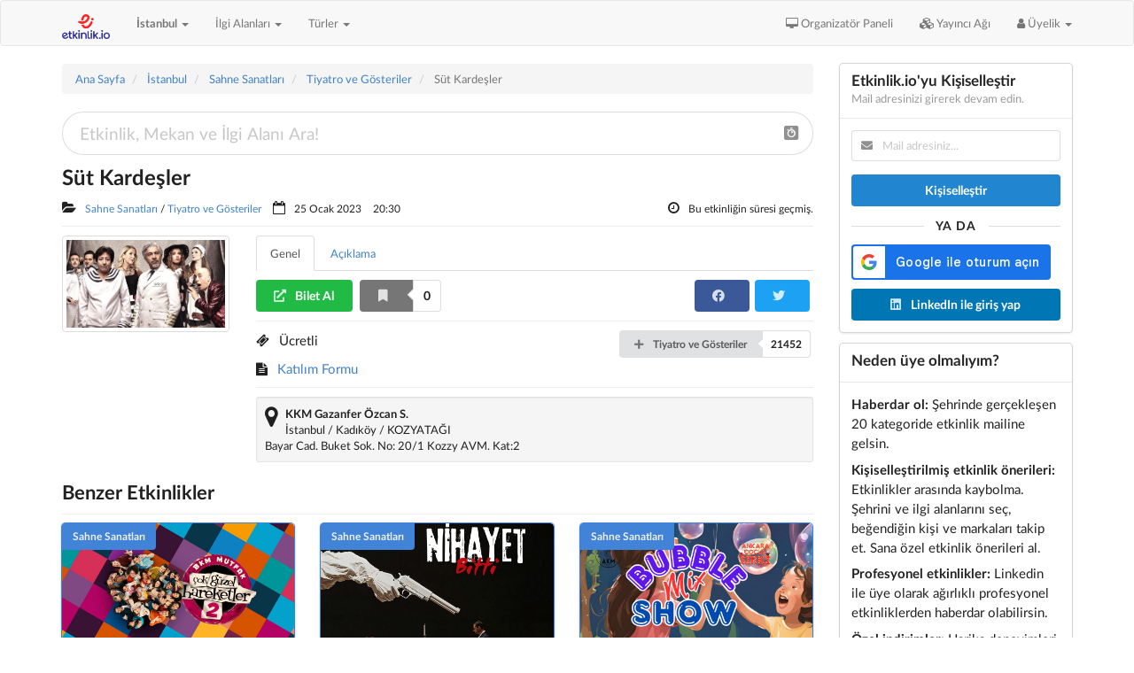

--- FILE ---
content_type: text/html; charset=UTF-8
request_url: https://etkinlik.io/etkinlik/195814/sut-kardesler
body_size: 15125
content:
<!DOCTYPE html>
<html lang="tr">
<head>

    <meta charset="utf-8">

<meta http-equiv="X-UA-Compatible" content="IE=edge">
<meta name="viewport" content="width=device-width, initial-scale=1">

    <title>Süt Kardeşler</title>

    <meta name="description" content="Türk Tiyatrosu’nun duayeni Nejat Uygur tarafından uyarlanarak, önce tiyatro oyunu olarak sergilendikten sonra sinemaya aktarılan oyun, Süheyl&amp;amp;amp;Behz..." />

    <meta name="keywords" content="Sahne Sanatları, Tiyatro ve Gösteriler, KKM Gazanfer Özcan S., İstanbul" />

<link rel="SHORTCUT ICON" href="/site/favicon.ico">

<meta name="google-adsense-account" content="ca-pub-3355496249787731">

    <meta property="og:title" content="Süt Kardeşler" />
<meta property="og:type" content="event"/>
<meta property="og:url" content="https://etkinlik.io/etkinlik/195814/sut-kardesler" />
<meta property="og:image" content="https://ifyazilim.nyc3.cdn.digitaloceanspaces.com/EtkIO/PublicDepo/EtkinlikAfis/2022/12/sut-kardesler-195814.jpg" />
<meta property="og:site_name" content="Etkinlik.io" />
<meta property="og:description" content="Türk Tiyatrosu’nun duayeni Nejat Uygur tarafından uyarlanarak, önce tiyatro oyunu olarak sergilendikten sonra sinemaya aktarılan oyun, Süheyl&amp;amp;Behzat Uygur Tiyatrosu tarafından günümüz yorumuyla Süt Kardeşler adıyla sahneleniyor.Bahriyeli iki askerin b..."/>
<meta property="og:locale" content="tr_TR" />
<meta property="event:start_time" content="2023-01-25T20:30:00+00:00" />
<meta property="event:end_time" content="2023-01-25T22:30:00+00:00" />


<link href='https://fonts.googleapis.com/css?family=Source+Sans+Pro:400,300,300italic,400italic,600,600italic,700,700italic&subset=latin,latin-ext' rel="stylesheet" type="text/css" />

    <link href="/build/packages/jquery-ui-themes/themes/redmond/jquery-ui.min.css?163" rel="stylesheet" type="text/css" />
<link href="/build/packages/bootstrap/dist/css/bootstrap.min.css?163" rel="stylesheet" type="text/css" />
<link href="/build/packages/font-awesome/css/font-awesome.min.css?163" rel="stylesheet" type="text/css" />
<link href="/build/packages/eonasdan-bootstrap-datetimepicker/build/css/bootstrap-datetimepicker.min.css?163" rel="stylesheet" type="text/css" />
<link href="/build/packages/owl.carousel/dist/assets/owl.carousel.min.css?163" rel="stylesheet" type="text/css" />
<link href="/build/packages/owl.carousel/dist/assets/owl.theme.default.min.css?163" rel="stylesheet" type="text/css" />
<link href="/build/packages/bootstrap-multiselect/dist/css/bootstrap-multiselect.css?163" rel="stylesheet" type="text/css" />
<link href="/build/packages/multiselect/css/multi-select.css?163" rel="stylesheet" type="text/css" />
<link href="/build/packages/select2/dist/css/select2.min.css?163" rel="stylesheet" type="text/css" />
<link href="/build/packages/sweetalert2/dist/sweetalert2.min.css?163" rel="stylesheet" type="text/css" />

<link href="/build/fomantic-ui/semantic.min.css?163" rel="stylesheet" type="text/css" />

<link href="/build/assets/app.css?163" rel="stylesheet" type="text/css" />

    <script src="/build/packages/jquery/dist/jquery.min.js?163" type="text/javascript"></script>
<script src="/build/packages/jquery-ui-dist/jquery-ui.min.js?163" type="text/javascript"></script>
<script src="/build/packages/bootstrap/dist/js/bootstrap.min.js?163" type="text/javascript"></script>
<script src="/build/packages/moment/min/moment-with-locales.min.js?163" type="text/javascript"></script>
<script src="/build/packages/lodash/lodash.min.js?163" type="text/javascript"></script>
<script src="/build/packages/jquery-form/src/jquery.form.js?163" type="text/javascript"></script>
<script src="/build/packages/eonasdan-bootstrap-datetimepicker/build/js/bootstrap-datetimepicker.min.js?163" type="text/javascript"></script>
<script src="/build/packages/sticky-kit/dist/sticky-kit.min.js?163" type="text/javascript"></script>
<script src="/build/packages/owl.carousel/dist/owl.carousel.min.js?163" type="text/javascript"></script>
<script src="/build/packages/jquery-match-height/dist/jquery.matchHeight-min.js?163" type="text/javascript"></script>
<script src="/build/packages/bootstrap-multiselect/dist/js/bootstrap-multiselect.min.js?163" type="text/javascript"></script>
<script src="/build/packages/multiselect/js/jquery.multi-select.js?163" type="text/javascript"></script>
<script src="/build/packages/select2/dist/js/select2.min.js?163" type="text/javascript"></script>
<script src="/build/packages/select2/dist/js/i18n/tr.js?163" type="text/javascript"></script>
<script src="/build/packages/sweetalert2/dist/sweetalert2.min.js?163" type="text/javascript"></script>
<script src="/build/packages/jquery-countdown/dist/jquery.countdown.min.js?163" type="text/javascript"></script>

<script src="/build/fomantic-ui/semantic.min.js?163" type="text/javascript"></script>

<script src="/build/assets/app.js?163" type="text/javascript"></script>

<script src="https://accounts.google.com/gsi/client?hl=tr"></script>

<script defer src="https://cdn.jsdelivr.net/npm/alpinejs@3.x.x/dist/cdn.min.js"></script>

<meta name='impact-site-verification' value='b80ba98f-6f7e-4945-9316-5d145346ad6c'>
    <meta name="csrf-token" content="dPRuIawD6HZBbiQ02h3OpEt3A1Uj9OPbwKT8OSjC">

<meta name="google-site-verification" content="CpPzPORJJ0NS3AMTO-PVhnym0uB_b_Tz9ZC6a1MRnUs" />
<meta name="msvalidate.01" content="11B124958CCDC99F971E36D3BB3BC104" />
<meta name="yandex-verification" content="63fa7a57f1dfc925" />

<!-- Yandex.Metrika counter -->
    <script type="text/javascript">
        (function(m,e,t,r,i,k,a){
            m[i]=m[i]||function(){(m[i].a=m[i].a||[]).push(arguments)};
            m[i].l=1*new Date();
            for (var j = 0; j < document.scripts.length; j++) {if (document.scripts[j].src === r) { return; }}
            k=e.createElement(t),a=e.getElementsByTagName(t)[0],k.async=1,k.src=r,a.parentNode.insertBefore(k,a)
        })(window, document,'script','https://mc.webvisor.org/metrika/tag_ww.js?id=55940881', 'yandexmetrica');

        yandexmetrica(55940881, 'init', {ssr:true, webvisor:true, clickmap:true, accurateTrackBounce:true, trackLinks:true});
    </script>
    <noscript><div><img src="https://mc.yandex.ru/watch/55940881" style="position:absolute; left:-9999px;" alt="" /></div></noscript>
    <!-- /Yandex.Metrika counter -->


<script>window.twttr = (function(d, s, id) {
        var js, fjs = d.getElementsByTagName(s)[0],
            t = window.twttr || {};
        if (d.getElementById(id)) return t;
        js = d.createElement(s);
        js.id = id;
        js.src = "https://platform.twitter.com/widgets.js";
        fjs.parentNode.insertBefore(js, fjs);

        t._e = [];
        t.ready = function(f) {
            t._e.push(f);
        };

        return t;
    }(document, "script", "twitter-wjs"));</script>

</head>

<body>

    <script>
    window.fbAsyncInit = function() {

        FB.init({
            appId      : '1364037468423134',
            cookie     : true,
            xfbml      : true,
            version    : 'v24.0'
        });

        FB.AppEvents.logPageView();

        FB.getLoginStatus(function(response) {
            /*
{
    "authResponse": null,
    "status": "unknown",
    "loginSource": null
}
             */
            console.log('facebook login status', response);
        });

        /*

The response object that's provided to your callback contains a number of fields:

{
    status: 'connected',
    authResponse: {
        accessToken: '...',
        expiresIn:'...',
        signedRequest:'...',
        userID:'...'
    }
}

status specifies the login status of the person using the app. The status can be one of the following:
    connected - the person is logged into Facebook, and has logged into your app.
    not_authorized - the person is logged into Facebook, but has not logged into your app.
    unknown - the person is not logged into Facebook, so you don't know if they've logged into your app or FB.logout() was called before and therefore, it cannot connect to Facebook.

authResponse is included if the status is connected and is made up of the following:
    accessToken - contains an access token for the person using the app.
    expiresIn - indicates the UNIX time when the token expires and needs to be renewed.
    signedRequest - a signed parameter that contains information about the person using the app.
    userID - the ID of the person using the app.

Once your app knows the login status of the person using it, it can do one of the following:
    If the person is logged into Facebook and your app, redirect them to your app's logged in experience.
    If the person isn't logged into your app, or isn't logged into Facebook, prompt them with the Login dialog with FB.login() or show them the Login Button.

         */

    };

    (function(d, s, id){
        var js, fjs = d.getElementsByTagName(s)[0];
        if (d.getElementById(id)) {return;}
        js = d.createElement(s); js.id = id;
        js.src = "https://connect.facebook.net/tr_TR/sdk.js";
        fjs.parentNode.insertBefore(js, fjs);
    }(document, 'script', 'facebook-jssdk'));
</script>


    <script>
        /*
        window.fbAsyncInit = function() {

            FB.init({
                appId            : '807845792626981',
                autoLogAppEvents : true,
                xfbml            : false,
                status           : false,
                version          : 'v5.0'
            });

            FB.AppEvents.logPageView();

            FB.getLoginStatus(function (response) {

                switch (response.status) {

                    case 'connected':

                        // kullanıcımız hem facebook'a giriş yapmış hem de uygulamamıza bağlı imiş.
                        // bu durumda, şayet sitemizde oturum açmadıysa oturum açılmalı ve varsa
                        // görünen ekranın değişmesi gereken yerleri üye bilgilerine göre değişiklik
                        // yapılmalı

                        // üye girişi yapılmadıysa
                        // if (!JsApp.General.Global.isLoggedIn()) {

                        // otomatik olarak oturum açılabilir ya da kullanıcıya sorulabilir

                        // (new JsApp.Membership.LoginWithFacebook()).__login(response);

                        // }

                        // The person is logged into Facebook, and has logged into your webpage.

                        var response = {
                            status: connected,
                            authResponse: {
                                accessToken: An access token for the person using the webpage.
                                expiresIn: A UNIX time stamp when the token expires. Once the token expires, the person will need to login again.
                                reauthorize_required_in: The amount of time before the login expires, in seconds, and the person will need to login again.
                                signedRequest: A signed parameter that contains information about the person using your webpage.
                                userID: The ID of the person using your webpage.
                            }
                        }

                        break;

                    case 'not_authorized':

                        // kullanıcı facebook'a giriş yapmış ancak uygulama ile ilişkisi yok.
                        // bu durumda kullanıcıya facebook ile giriş yapmaya teşvik edebiliriz.

                        // The person is logged into Facebook, but has not logged into your webpage.

                        break;

                    default:

                        // not_logged_in
                        // bir şey yapmaya gerek yok

                        // The person is not logged into Facebook, so you don't know if they have logged into your webpage.
                        // Or FB.logout() was called before, and therefore, it cannot connect to Facebook.

                        break;

                }

            });

        };
         */
    </script>


            <nav class="navbar navbar-default">
            <div class="container">

    <div class="navbar-header">

        <div class="pull-right">
            <button type="button" class="navbar-toggle collapsed" data-toggle="collapse" data-target="#navbar" aria-expanded="false" aria-controls="navbar">
                <span class="sr-only">Toggle navigation</span>
                <span class="icon-bar"></span>
                <span class="icon-bar"></span>
                <span class="icon-bar"></span>
            </button>
        </div>

        <div class="pull-left">
            <a class="navbar-brand" href="/">
                <img src="/images/logo2.png" style="height: 28px;">
            </a>
        </div>

        <div class="navbar-header pull-left">

            <ul class="nav navbar-nav">

                <li class="dropdown">
                    <a href="#" class="dropdown-toggle" data-toggle="dropdown" role="button" aria-expanded="false"><b> İstanbul </b> <span class="caret"></span></a>
                    <ul class="dropdown-menu multi-column columns-3" role="menu" aria-labelledby="dropdownMenu1">

                        <div class="row">
                                                            <div class="col-sm-4">
                                    <ul class="multi-column-dropdown">
                                                                                    <li>
                                                <a href="/istanbul">
                                                    İstanbul <span class="badge pull-right">1246</span>
                                                </a>
                                            </li>
                                                                                    <li>
                                                <a href="/ankara">
                                                    Ankara <span class="badge pull-right">383</span>
                                                </a>
                                            </li>
                                                                                    <li>
                                                <a href="/izmir">
                                                    İzmir <span class="badge pull-right">178</span>
                                                </a>
                                            </li>
                                                                                    <li>
                                                <a href="/adana">
                                                    Adana <span class="badge pull-right">44</span>
                                                </a>
                                            </li>
                                                                                    <li>
                                                <a href="/adiyaman">
                                                    Adıyaman <span class="badge pull-right">3</span>
                                                </a>
                                            </li>
                                                                                    <li>
                                                <a href="/afyonkarahisar">
                                                    Afyonkarahisar <span class="badge pull-right">13</span>
                                                </a>
                                            </li>
                                                                                    <li>
                                                <a href="/amasya">
                                                    Amasya <span class="badge pull-right">4</span>
                                                </a>
                                            </li>
                                                                                    <li>
                                                <a href="/antalya">
                                                    Antalya <span class="badge pull-right">154</span>
                                                </a>
                                            </li>
                                                                                    <li>
                                                <a href="/artvin">
                                                    Artvin <span class="badge pull-right">2</span>
                                                </a>
                                            </li>
                                                                                    <li>
                                                <a href="/aydin">
                                                    Aydın <span class="badge pull-right">14</span>
                                                </a>
                                            </li>
                                                                                    <li>
                                                <a href="/balikesir">
                                                    Balıkesir <span class="badge pull-right">36</span>
                                                </a>
                                            </li>
                                                                                    <li>
                                                <a href="/bartin">
                                                    Bartın <span class="badge pull-right">6</span>
                                                </a>
                                            </li>
                                                                                    <li>
                                                <a href="/batman">
                                                    Batman <span class="badge pull-right">12</span>
                                                </a>
                                            </li>
                                                                                    <li>
                                                <a href="/bingol">
                                                    Bingöl <span class="badge pull-right">2</span>
                                                </a>
                                            </li>
                                                                                    <li>
                                                <a href="/bolu">
                                                    Bolu <span class="badge pull-right">4</span>
                                                </a>
                                            </li>
                                                                                    <li>
                                                <a href="/burdur">
                                                    Burdur <span class="badge pull-right">2</span>
                                                </a>
                                            </li>
                                                                                    <li>
                                                <a href="/bursa">
                                                    Bursa <span class="badge pull-right">100</span>
                                                </a>
                                            </li>
                                                                                    <li>
                                                <a href="/canakkale">
                                                    Çanakkale <span class="badge pull-right">15</span>
                                                </a>
                                            </li>
                                                                                    <li>
                                                <a href="/cankiri">
                                                    Çankırı <span class="badge pull-right">1</span>
                                                </a>
                                            </li>
                                                                                    <li>
                                                <a href="/corum">
                                                    Çorum <span class="badge pull-right">4</span>
                                                </a>
                                            </li>
                                                                                    <li>
                                                <a href="/denizli">
                                                    Denizli <span class="badge pull-right">21</span>
                                                </a>
                                            </li>
                                                                                    <li>
                                                <a href="/diyarbakir">
                                                    Diyarbakır <span class="badge pull-right">39</span>
                                                </a>
                                            </li>
                                                                                    <li>
                                                <a href="/duzce">
                                                    Düzce <span class="badge pull-right">6</span>
                                                </a>
                                            </li>
                                                                                    <li>
                                                <a href="/edirne">
                                                    Edirne <span class="badge pull-right">2</span>
                                                </a>
                                            </li>
                                                                            </ul>
                                </div>
                                                            <div class="col-sm-4">
                                    <ul class="multi-column-dropdown">
                                                                                    <li>
                                                <a href="/elazig">
                                                    Elazığ <span class="badge pull-right">6</span>
                                                </a>
                                            </li>
                                                                                    <li>
                                                <a href="/erzincan">
                                                    Erzincan <span class="badge pull-right">12</span>
                                                </a>
                                            </li>
                                                                                    <li>
                                                <a href="/erzurum">
                                                    Erzurum <span class="badge pull-right">8</span>
                                                </a>
                                            </li>
                                                                                    <li>
                                                <a href="/eskisehir">
                                                    Eskişehir <span class="badge pull-right">127</span>
                                                </a>
                                            </li>
                                                                                    <li>
                                                <a href="/gaziantep">
                                                    Gaziantep <span class="badge pull-right">45</span>
                                                </a>
                                            </li>
                                                                                    <li>
                                                <a href="/giresun">
                                                    Giresun <span class="badge pull-right">3</span>
                                                </a>
                                            </li>
                                                                                    <li>
                                                <a href="/gumushane">
                                                    Gümüşhane <span class="badge pull-right">1</span>
                                                </a>
                                            </li>
                                                                                    <li>
                                                <a href="/hakkari">
                                                    Hakkari <span class="badge pull-right">1</span>
                                                </a>
                                            </li>
                                                                                    <li>
                                                <a href="/hatay">
                                                    Hatay <span class="badge pull-right">8</span>
                                                </a>
                                            </li>
                                                                                    <li>
                                                <a href="/igdir">
                                                    Iğdır <span class="badge pull-right">3</span>
                                                </a>
                                            </li>
                                                                                    <li>
                                                <a href="/isparta">
                                                    Isparta <span class="badge pull-right">9</span>
                                                </a>
                                            </li>
                                                                                    <li>
                                                <a href="/kahramanmaras">
                                                    Kahramanmaraş <span class="badge pull-right">2</span>
                                                </a>
                                            </li>
                                                                                    <li>
                                                <a href="/karabuk">
                                                    Karabük <span class="badge pull-right">5</span>
                                                </a>
                                            </li>
                                                                                    <li>
                                                <a href="/karaman">
                                                    Karaman <span class="badge pull-right">4</span>
                                                </a>
                                            </li>
                                                                                    <li>
                                                <a href="/kars">
                                                    Kars <span class="badge pull-right">6</span>
                                                </a>
                                            </li>
                                                                                    <li>
                                                <a href="/kastamonu">
                                                    Kastamonu <span class="badge pull-right">2</span>
                                                </a>
                                            </li>
                                                                                    <li>
                                                <a href="/kayseri">
                                                    Kayseri <span class="badge pull-right">10</span>
                                                </a>
                                            </li>
                                                                                    <li>
                                                <a href="/kirklareli">
                                                    Kırklareli <span class="badge pull-right">4</span>
                                                </a>
                                            </li>
                                                                                    <li>
                                                <a href="/kirsehir">
                                                    Kırşehir <span class="badge pull-right">5</span>
                                                </a>
                                            </li>
                                                                                    <li>
                                                <a href="/kocaeli">
                                                    Kocaeli <span class="badge pull-right">86</span>
                                                </a>
                                            </li>
                                                                                    <li>
                                                <a href="/konya">
                                                    Konya <span class="badge pull-right">26</span>
                                                </a>
                                            </li>
                                                                                    <li>
                                                <a href="/kutahya">
                                                    Kütahya <span class="badge pull-right">1</span>
                                                </a>
                                            </li>
                                                                                    <li>
                                                <a href="/malatya">
                                                    Malatya <span class="badge pull-right">12</span>
                                                </a>
                                            </li>
                                                                                    <li>
                                                <a href="/manisa">
                                                    Manisa <span class="badge pull-right">6</span>
                                                </a>
                                            </li>
                                                                            </ul>
                                </div>
                                                            <div class="col-sm-4">
                                    <ul class="multi-column-dropdown">
                                                                                    <li>
                                                <a href="/mardin">
                                                    Mardin <span class="badge pull-right">8</span>
                                                </a>
                                            </li>
                                                                                    <li>
                                                <a href="/mersin">
                                                    Mersin <span class="badge pull-right">45</span>
                                                </a>
                                            </li>
                                                                                    <li>
                                                <a href="/mugla">
                                                    Muğla <span class="badge pull-right">62</span>
                                                </a>
                                            </li>
                                                                                    <li>
                                                <a href="/mus">
                                                    Muş <span class="badge pull-right">5</span>
                                                </a>
                                            </li>
                                                                                    <li>
                                                <a href="/nevsehir">
                                                    Nevşehir <span class="badge pull-right">36</span>
                                                </a>
                                            </li>
                                                                                    <li>
                                                <a href="/nigde">
                                                    Niğde <span class="badge pull-right">1</span>
                                                </a>
                                            </li>
                                                                                    <li>
                                                <a href="/ordu">
                                                    Ordu <span class="badge pull-right">12</span>
                                                </a>
                                            </li>
                                                                                    <li>
                                                <a href="/osmaniye">
                                                    Osmaniye <span class="badge pull-right">1</span>
                                                </a>
                                            </li>
                                                                                    <li>
                                                <a href="/rize">
                                                    Rize <span class="badge pull-right">5</span>
                                                </a>
                                            </li>
                                                                                    <li>
                                                <a href="/sakarya">
                                                    Sakarya <span class="badge pull-right">15</span>
                                                </a>
                                            </li>
                                                                                    <li>
                                                <a href="/samsun">
                                                    Samsun <span class="badge pull-right">28</span>
                                                </a>
                                            </li>
                                                                                    <li>
                                                <a href="/sanliurfa">
                                                    Şanlıurfa <span class="badge pull-right">12</span>
                                                </a>
                                            </li>
                                                                                    <li>
                                                <a href="/siirt">
                                                    Siirt <span class="badge pull-right">3</span>
                                                </a>
                                            </li>
                                                                                    <li>
                                                <a href="/sinop">
                                                    Sinop <span class="badge pull-right">7</span>
                                                </a>
                                            </li>
                                                                                    <li>
                                                <a href="/sirnak">
                                                    Şırnak <span class="badge pull-right">5</span>
                                                </a>
                                            </li>
                                                                                    <li>
                                                <a href="/sivas">
                                                    Sivas <span class="badge pull-right">6</span>
                                                </a>
                                            </li>
                                                                                    <li>
                                                <a href="/tekirdag">
                                                    Tekirdağ <span class="badge pull-right">33</span>
                                                </a>
                                            </li>
                                                                                    <li>
                                                <a href="/tokat">
                                                    Tokat <span class="badge pull-right">5</span>
                                                </a>
                                            </li>
                                                                                    <li>
                                                <a href="/trabzon">
                                                    Trabzon <span class="badge pull-right">12</span>
                                                </a>
                                            </li>
                                                                                    <li>
                                                <a href="/tunceli">
                                                    Tunceli <span class="badge pull-right">2</span>
                                                </a>
                                            </li>
                                                                                    <li>
                                                <a href="/usak">
                                                    Uşak <span class="badge pull-right">5</span>
                                                </a>
                                            </li>
                                                                                    <li>
                                                <a href="/van">
                                                    Van <span class="badge pull-right">2</span>
                                                </a>
                                            </li>
                                                                                    <li>
                                                <a href="/yalova">
                                                    Yalova <span class="badge pull-right">11</span>
                                                </a>
                                            </li>
                                                                                    <li>
                                                <a href="/zonguldak">
                                                    Zonguldak <span class="badge pull-right">11</span>
                                                </a>
                                            </li>
                                                                            </ul>
                                </div>
                                                    </div>

                    </ul>
                </li>

            </ul>

        </div>

    </div>

    <div id="navbar" class="navbar-collapse collapse">

        <ul class="nav navbar-nav navbar-left">

            <li class="dropdown">
                <a href="#" class="dropdown-toggle" data-toggle="dropdown" role="button" aria-expanded="false">İlgi Alanları <span class="caret"></span></a>
                <ul class="dropdown-menu multi-column columns-2" role="menu">

                    <div class="row">
                                                    <div class="col-sm-6">
                                <ul class="multi-column-dropdown">
                                                                            <li>
                                            <a href="/istanbul/alternatif-muzik ">
                                                Alternatif Müzik <span class="badge pull-right">58</span>
                                            </a>
                                        </li>
                                                                            <li>
                                            <a href="/istanbul/ascilik-ve-mutfak ">
                                                Aşçılık ve Mutfak <span class="badge pull-right">25</span>
                                            </a>
                                        </li>
                                                                            <li>
                                            <a href="/istanbul/bilim-teknoloji ">
                                                Bilim Teknoloji <span class="badge pull-right">0</span>
                                            </a>
                                        </li>
                                                                            <li>
                                            <a href="/istanbul/bilisim ">
                                                Bilişim <span class="badge pull-right">0</span>
                                            </a>
                                        </li>
                                                                            <li>
                                            <a href="/istanbul/caz-muzik ">
                                                Caz Müzik <span class="badge pull-right">10</span>
                                            </a>
                                        </li>
                                                                            <li>
                                            <a href="/istanbul/cocuk-gelisimi ">
                                                Çocuk Gelişimi <span class="badge pull-right">6</span>
                                            </a>
                                        </li>
                                                                            <li>
                                            <a href="/istanbul/cocuk-tiyatrosu ">
                                                Çocuk Tiyatrosu <span class="badge pull-right">138</span>
                                            </a>
                                        </li>
                                                                            <li>
                                            <a href="/istanbul/dans-ve-muzikal-gosteriler ">
                                                Dans ve Müzikal Gösteriler <span class="badge pull-right">31</span>
                                            </a>
                                        </li>
                                                                            <li>
                                            <a href="/istanbul/dil-ve-edebiyat ">
                                                Dil ve Edebiyat <span class="badge pull-right">0</span>
                                            </a>
                                        </li>
                                                                            <li>
                                            <a href="/istanbul/dunya-muzik ">
                                                Dünya Müzik <span class="badge pull-right">3</span>
                                            </a>
                                        </li>
                                                                            <li>
                                            <a href="/istanbul/egitim-ogretim ">
                                                Eğitim - Öğretim <span class="badge pull-right">0</span>
                                            </a>
                                        </li>
                                                                            <li>
                                            <a href="/istanbul/enerji-ve-cevre ">
                                                Enerji ve Çevre <span class="badge pull-right">0</span>
                                            </a>
                                        </li>
                                                                            <li>
                                            <a href="/istanbul/finans-ekonomi ">
                                                Finans-Ekonomi <span class="badge pull-right">0</span>
                                            </a>
                                        </li>
                                                                            <li>
                                            <a href="/istanbul/fotografcilik ">
                                                Fotoğrafçılık <span class="badge pull-right">0</span>
                                            </a>
                                        </li>
                                                                            <li>
                                            <a href="/istanbul/gayrimenkul-insaat ">
                                                Gayrimenkul &amp; İnşaat <span class="badge pull-right">0</span>
                                            </a>
                                        </li>
                                                                            <li>
                                            <a href="/istanbul/gida ">
                                                Gıda <span class="badge pull-right">0</span>
                                            </a>
                                        </li>
                                                                            <li>
                                            <a href="/istanbul/girisimcilik ">
                                                Girişimcilik <span class="badge pull-right">0</span>
                                            </a>
                                        </li>
                                                                            <li>
                                            <a href="/istanbul/hayvancilik ">
                                                Hayvancılık <span class="badge pull-right">0</span>
                                            </a>
                                        </li>
                                                                            <li>
                                            <a href="/istanbul/hobi-yasam-tarzi ">
                                                Hobi &amp; Yaşam Tarzı <span class="badge pull-right">0</span>
                                            </a>
                                        </li>
                                                                            <li>
                                            <a href="/istanbul/hukuk ">
                                                Hukuk <span class="badge pull-right">0</span>
                                            </a>
                                        </li>
                                                                            <li>
                                            <a href="/istanbul/insan-kaynaklari ">
                                                İnsan Kaynakları <span class="badge pull-right">0</span>
                                            </a>
                                        </li>
                                                                            <li>
                                            <a href="/istanbul/is-dunyasi ">
                                                İş Dünyası <span class="badge pull-right">0</span>
                                            </a>
                                        </li>
                                                                            <li>
                                            <a href="/istanbul/kariyer ">
                                                Kariyer <span class="badge pull-right">0</span>
                                            </a>
                                        </li>
                                                                            <li>
                                            <a href="/istanbul/kisisel-gelisim ">
                                                Kişisel Gelişim <span class="badge pull-right">0</span>
                                            </a>
                                        </li>
                                                                            <li>
                                            <a href="/istanbul/klasik-muzik ">
                                                Klasik Müzik <span class="badge pull-right">27</span>
                                            </a>
                                        </li>
                                                                    </ul>
                            </div>
                                                    <div class="col-sm-6">
                                <ul class="multi-column-dropdown">
                                                                            <li>
                                            <a href="/istanbul/kultur-din ">
                                                Kültür &amp; Din <span class="badge pull-right">0</span>
                                            </a>
                                        </li>
                                                                            <li>
                                            <a href="/istanbul/medya-ve-iletisim ">
                                                Medya ve İletişim <span class="badge pull-right">0</span>
                                            </a>
                                        </li>
                                                                            <li>
                                            <a href="/istanbul/ozgun-muzik ">
                                                Özgün Müzik <span class="badge pull-right">0</span>
                                            </a>
                                        </li>
                                                                            <li>
                                            <a href="/istanbul/parti-canli-muzik ">
                                                Parti &amp; Canlı Müzik <span class="badge pull-right">11</span>
                                            </a>
                                        </li>
                                                                            <li>
                                            <a href="/istanbul/pazarlama ">
                                                Pazarlama <span class="badge pull-right">0</span>
                                            </a>
                                        </li>
                                                                            <li>
                                            <a href="/istanbul/pop-muzik ">
                                                Pop Müzik <span class="badge pull-right">133</span>
                                            </a>
                                        </li>
                                                                            <li>
                                            <a href="/istanbul/rock-muzik ">
                                                Rock Müzik <span class="badge pull-right">37</span>
                                            </a>
                                        </li>
                                                                            <li>
                                            <a href="/istanbul/saglik-tip ">
                                                Sağlık-Tıp <span class="badge pull-right">0</span>
                                            </a>
                                        </li>
                                                                            <li>
                                            <a href="/istanbul/sanat ">
                                                Sanat <span class="badge pull-right">19</span>
                                            </a>
                                        </li>
                                                                            <li>
                                            <a href="/istanbul/seyahat ">
                                                Seyahat <span class="badge pull-right">0</span>
                                            </a>
                                        </li>
                                                                            <li>
                                            <a href="/istanbul/sinema-film ">
                                                Sinema-Film <span class="badge pull-right">0</span>
                                            </a>
                                        </li>
                                                                            <li>
                                            <a href="/istanbul/siyaset-politika ">
                                                Siyaset-Politika <span class="badge pull-right">0</span>
                                            </a>
                                        </li>
                                                                            <li>
                                            <a href="/istanbul/sosyal-bilimler ">
                                                Sosyal Bilimler <span class="badge pull-right">0</span>
                                            </a>
                                        </li>
                                                                            <li>
                                            <a href="/istanbul/soul-muzik ">
                                                Soul Müzik <span class="badge pull-right">0</span>
                                            </a>
                                        </li>
                                                                            <li>
                                            <a href="/istanbul/spor ">
                                                Spor <span class="badge pull-right">0</span>
                                            </a>
                                        </li>
                                                                            <li>
                                            <a href="/istanbul/tarih ">
                                                Tarih <span class="badge pull-right">0</span>
                                            </a>
                                        </li>
                                                                            <li>
                                            <a href="/istanbul/tarim ">
                                                Tarım <span class="badge pull-right">0</span>
                                            </a>
                                        </li>
                                                                            <li>
                                            <a href="/istanbul/tedarik-zinciri-ve-lojistik ">
                                                Tedarik Zinciri ve Lojistik <span class="badge pull-right">0</span>
                                            </a>
                                        </li>
                                                                            <li>
                                            <a href="/istanbul/tekstil-moda ">
                                                Tekstil &amp; Moda <span class="badge pull-right">0</span>
                                            </a>
                                        </li>
                                                                            <li>
                                            <a href="/istanbul/tiyatro-ve-gosteriler ">
                                                Tiyatro ve Gösteriler <span class="badge pull-right">430</span>
                                            </a>
                                        </li>
                                                                            <li>
                                            <a href="/istanbul/turizm ">
                                                Turizm <span class="badge pull-right">1</span>
                                            </a>
                                        </li>
                                                                            <li>
                                            <a href="/istanbul/turk-sanat-halk-muzigi ">
                                                Türk Sanat - Halk Müziği <span class="badge pull-right">38</span>
                                            </a>
                                        </li>
                                                                            <li>
                                            <a href="/istanbul/uretim-ve-muhendislik ">
                                                Üretim ve Mühendislik <span class="badge pull-right">0</span>
                                            </a>
                                        </li>
                                                                            <li>
                                            <a href="/istanbul/yabanci-dil ">
                                                Yabancı Dil <span class="badge pull-right">0</span>
                                            </a>
                                        </li>
                                                                            <li>
                                            <a href="/istanbul/yonetim-ve-liderlik ">
                                                Yönetim ve Liderlik <span class="badge pull-right">0</span>
                                            </a>
                                        </li>
                                                                    </ul>
                            </div>
                                            </div>

                </ul>
            </li>
            <li class="dropdown">
                <a href="#" class="dropdown-toggle" data-toggle="dropdown" role="button" aria-expanded="false">Türler <span class="caret"></span></a>
                <ul class="dropdown-menu multi-column columns-2" role="menu">

                    <div class="row">
                                                    <div class="col-sm-6">
                                <ul class="multi-column-dropdown">
                                                                            <li>
                                            <a href="/istanbul/atolye ">
                                                Atölye <span class="badge pull-right">0</span>
                                            </a>
                                        </li>
                                                                            <li>
                                            <a href="/istanbul/calistay ">
                                                Çalıştay <span class="badge pull-right">0</span>
                                            </a>
                                        </li>
                                                                            <li>
                                            <a href="/istanbul/egitim ">
                                                Eğitim <span class="badge pull-right">141</span>
                                            </a>
                                        </li>
                                                                            <li>
                                            <a href="/istanbul/festival ">
                                                Festival <span class="badge pull-right">1</span>
                                            </a>
                                        </li>
                                                                            <li>
                                            <a href="/istanbul/fuar ">
                                                Fuar <span class="badge pull-right">2</span>
                                            </a>
                                        </li>
                                                                            <li>
                                            <a href="/istanbul/gezi ">
                                                Gezi <span class="badge pull-right">2</span>
                                            </a>
                                        </li>
                                                                            <li>
                                            <a href="/istanbul/imza-gunu ">
                                                İmza Günü <span class="badge pull-right">0</span>
                                            </a>
                                        </li>
                                                                            <li>
                                            <a href="/istanbul/kamp ">
                                                Kamp <span class="badge pull-right">0</span>
                                            </a>
                                        </li>
                                                                            <li>
                                            <a href="/istanbul/konferans ">
                                                Konferans <span class="badge pull-right">14</span>
                                            </a>
                                        </li>
                                                                            <li>
                                            <a href="/istanbul/kongre ">
                                                Kongre <span class="badge pull-right">0</span>
                                            </a>
                                        </li>
                                                                            <li>
                                            <a href="/istanbul/konser ">
                                                Konser <span class="badge pull-right">376</span>
                                            </a>
                                        </li>
                                                                    </ul>
                            </div>
                                                    <div class="col-sm-6">
                                <ul class="multi-column-dropdown">
                                                                            <li>
                                            <a href="/istanbul/panel ">
                                                Panel <span class="badge pull-right">0</span>
                                            </a>
                                        </li>
                                                                            <li>
                                            <a href="/istanbul/sahne-sanatlari ">
                                                Sahne Sanatları <span class="badge pull-right">594</span>
                                            </a>
                                        </li>
                                                                            <li>
                                            <a href="/istanbul/seminer ">
                                                Seminer <span class="badge pull-right">0</span>
                                            </a>
                                        </li>
                                                                            <li>
                                            <a href="/istanbul/sempozyum ">
                                                Sempozyum <span class="badge pull-right">0</span>
                                            </a>
                                        </li>
                                                                            <li>
                                            <a href="/istanbul/sergi ">
                                                Sergi <span class="badge pull-right">0</span>
                                            </a>
                                        </li>
                                                                            <li>
                                            <a href="/istanbul/soylesi ">
                                                Söyleşi <span class="badge pull-right">0</span>
                                            </a>
                                        </li>
                                                                            <li>
                                            <a href="/istanbul/toplanti ">
                                                Toplantı <span class="badge pull-right">0</span>
                                            </a>
                                        </li>
                                                                            <li>
                                            <a href="/istanbul/webinar ">
                                                Webinar <span class="badge pull-right">0</span>
                                            </a>
                                        </li>
                                                                            <li>
                                            <a href="/istanbul/yarisma ">
                                                Yarışma <span class="badge pull-right">0</span>
                                            </a>
                                        </li>
                                                                            <li>
                                            <a href="/istanbul/zirve ">
                                                Zirve <span class="badge pull-right">0</span>
                                            </a>
                                        </li>
                                                                    </ul>
                            </div>
                                            </div>

                </ul>
            </li>

        </ul>

        <div class="navbar-right">

            <ul class="nav navbar-nav">
                <li><a href="https://etkinlik.io/organizator"><i class="fa fa-desktop"></i> Organizatör Paneli</a></li>
                <li><a href="https://etkinlik.io/yayinci-agi"><i class="fa fa-cubes"></i> Yayıncı Ağı</a></li>
            </ul>

            <div class="navbar-right" id="uye_misafir_menusu_id">

                                    <ul class="nav navbar-nav">
    <li class="dropdown">
        <a href="#" class="dropdown-toggle" data-toggle="dropdown" role="button" aria-haspopup="true" aria-expanded="false"><i class="fa fa-user"></i> Üyelik <span class="caret"></span></a>
        <ul class="dropdown-menu">
            <li><a onclick="JsApp.Modal.Manager.login();" style="cursor: pointer;"><i class="fa fa-sign-in"></i> Üye Girişi</a></li>
            <li><a onclick="JsApp.Modal.Manager.login();" style="cursor: pointer;"><i class="fa fa-plus"></i> Üye Ol</a></li>
            <li><a onclick="JsApp.SiteApp.Misafir.SifremiUnuttum.show()" style="cursor: pointer;"><i class="fa fa-key"></i> Şifremi Unuttum</a></li>

            <li class="divider"></li>

            <li><a href="https://etkinlik.io/organizator">Organizatör Paneli</a></li>

            <li class="divider"></li>

            <li><a href="https://etkinlik.io/yayinci-agi">Yayıncı Ağı</a></li>
        </ul>
    </li>
</ul>
                
            </div>

        </div><!--/.nav-collapse -->

    </div>

</div>
        </nav>
    
    
    <div class="container" style="min-height: 500px; margin-bottom: 20px;">

        
        
    <div class="row" id="stickyRightContext">

        <div class="col-sm-8 col-md-8 col-lg-9">

            
    
        <ol class="breadcrumb" itemscope itemtype="https://schema.org/BreadcrumbList">

            <li itemprop="itemListElement" itemscope itemtype="https://schema.org/ListItem">
                <a href="/" itemprop="item">
                    <span itemprop="name">Ana Sayfa</span>
                </a>
                <meta itemprop="position" content="1" />
            </li>

            <li itemprop="itemListElement" itemscope itemtype="https://schema.org/ListItem">
                <a href="/istanbul" itemprop="item">
                    <span itemprop="name">İstanbul</span>
                </a>
                <meta itemprop="position" content="2" />
            </li>

            <li itemprop="itemListElement" itemscope itemtype="https://schema.org/ListItem">
                <a href="/istanbul/sahne-sanatlari" itemprop="item">
                    <span itemprop="name">Sahne Sanatları</span>
                </a>
                <meta itemprop="position" content="3" />
            </li>

            <li itemprop="itemListElement" itemscope itemtype="https://schema.org/ListItem">
                <a href="/istanbul/tiyatro-ve-gosteriler" itemprop="item">
                    <span itemprop="name">Tiyatro ve Gösteriler</span>
                </a>
                <meta itemprop="position" content="4" />
            </li>

            <li class="active">
                <span>Süt Kardeşler</span>
            </li>

        </ol>

    
    

    <div class="ui category search" style="margin-bottom: 10px;" id="event-search-div">
    <div class="ui huge fluid icon input">
        <input class="prompt" placeholder="Etkinlik, Mekan ve İlgi Alanı Ara!" type="text">
        <i class="algolia icon"></i>
    </div>
    <div class="results"></div>
</div>

    <div itemscope itemtype="http://schema.org/Event">

        <div class="page-header">

            <h1 itemprop="name">Süt Kardeşler</h1>

            <meta itemprop="url" content="https://etkinlik.io/etkinlik/195814/sut-kardesler" />

            <div style="font-size: 12px;">

                <div style="margin-right: 10px; display: inline;">
                    <span style="font-size:15px; padding-right:7px;"> <i class="fa fa-folder-open"></i></span>
                    <a href="/istanbul/sahne-sanatlari ">
                        Sahne Sanatları
                    </a> /
                    <a href="/istanbul/tiyatro-ve-gosteriler ">
                        Tiyatro ve Gösteriler
                    </a>
                </div>

                <div style="margin-right: 10px; display: inline;">
                    <span style="font-size:15px; padding-right:7px;"> <i class="fa fa-calendar-o"></i></span>
                    25 Ocak 2023
                </div>

                <div style="margin-right: 10px; display: inline;">
                    20:30
                </div>

                <meta itemprop="startDate" content="2023-01-25T20:30:00+00:00" />
                <meta itemprop="endDate" content="2023-01-25T22:30:00+00:00" />

                <div class="pull-right">
                    <div class="kalan-sure text-center">

        <span style="font-size:15px; padding-right:7px;"> <i class="fa fa-clock-o"></i></span>

        Bu etkinliğin süresi geçmiş.

    </div>

                </div>

                <div class="clearfix"></div>

            </div>

        </div>

        
        <div class="row">

            <div class="col-sm-5 col-md-4 col-lg-3">

                <a
                    onclick="JsApp.General.Util.previewImage(event, this);"
                    data-image-url="https://ifyazilim.nyc3.cdn.digitaloceanspaces.com/EtkIO/PublicDepo/EtkinlikAfis/2022/12/sut-kardesler-195814.jpg"
                    style="margin-bottom: 10px; display: block; cursor: pointer;">

                    <img itemprop="image" src="https://ifyazilim.nyc3.cdn.digitaloceanspaces.com/EtkIO/PublicDepo/EtkinlikAfis/2022/12/sut-kardesler-195814.jpg" alt="Süt Kardeşler Etkinlik Afişi" class="thumbnail img-responsive" style="margin: 0 auto;" />

                </a>

            </div>

            <div class="col-sm-7 col-md-8 col-lg-9">

                <div role="tabpanel">

                    <!-- Nav tabs -->
                    <ul class="nav nav-tabs" role="tablist">
                        <li role="presentation" class="active"><a href="#genel" aria-controls="genel" role="tab" data-toggle="tab">Genel</a></li>
                        <li role="presentation"><a href="#aciklama" aria-controls="aciklama" role="tab" data-toggle="tab">Açıklama</a></li>
                    </ul>

                    <!-- Tab panes -->
                    <div class="tab-content" style="padding-top: 10px;">

                        <div role="tabpanel" class="tab-pane active" id="genel">

                            <div class="row">

                                <div class="col-sm-6">

                                    
                                        <a
                                            class="ui  green  button"
                                            target="_blank"
                                            href="http://www.biletix.com/etkinlik/26V01/TURKIYE/tr"
                                            style="margin-right: 5px;"
                                            data-id="195814"
                                            data-is-ucretli=" 1 "
                                            data-tur="bilet_kayit_baglanti"
                                            id="link_bilet_al">

                                            <i class="external icon"></i> Bilet Al 
                                        </a>

                                    
                                    <!-- Listeme ekle -->
                                                                        <div class=" ui labeled  button">
    <div
        class=" ui  grey  button"
        onclick="JsApp.SiteApp.EtkinlikListesi.tiklandi1(event, this)"
        data-id="195814"
        data-takipci-sayisi="0"
        data-is-takip-ediliyor=""
    >
                    <i class="bookmark icon"></i>
            </div>
    <a class=" ui basic left pointing label" title="Listesine ekleyen kişi sayısı.">
        0
    </a>
</div>
                                    <!-- Listeme ekle bitti-->

                                </div>

                                <div class="col-sm-6 text-right">

                                    <a target="_blank" href="https://www.facebook.com/sharer/sharer.php?u=https://etkinlik.io/etkinlik/195814/sut-kardesler">
                                        <button class="ui facebook button">
                                            <i class="facebook icon"></i>
                                        </button>
                                    </a>

                                    <a target="_blank" href="https://twitter.com/intent/tweet?url=https://etkinlik.io/etkinlik/195814/sut-kardesler">
                                        <button class="ui twitter button">
                                            <i class="twitter icon"></i>
                                        </button>
                                    </a>

                                </div>

                            </div>

                            <hr style="margin: 10px 0" />

                            <div class="row">

                                <div class="col-sm-6">

                                    <div style="line-height: 14px;">

                                        <p><span style="font-size:15px; padding-right:7px;"> <i class="fa fa-ticket"> </i></span> Ücretli  </p>

                                        
                                        
                                        
                                        
                                                                                    <p><span style="font-size:15px; padding-right:7px;"> <i class="fa fa-file-text"></i></span> <a href="http://www.biletix.com/etkinlik/26V01/TURKIYE/tr" target="_blank">Katılım Formu</a></p>
                                        
                                        
                                        
                                        
                                        
                                    </div>

                                </div>

                                <div class="col-sm-6 text-right">

                                    
                                        <div class="etiketler">

                                            
                                                
                                                                                                        <div class="tiny ui labeled button" style="margin-bottom: 5px;">
    <div
        class="tiny ui  button"
        onclick="JsApp.SiteApp.EtiketTakip.tiklandi1(event, this)"
        data-id="3964"
        data-adi="Tiyatro ve Gösteriler"
        data-takipci-sayisi="21452"
        data-is-takip-ediliyor=" 0 "
    >
                    <i class="plus icon"></i>
                Tiyatro ve Gösteriler
    </div>
    <a class="ui basic left pointing label" title="Takip eden kişi sayısı." href="/istanbul/tiyatro-ve-gosteriler " target="_blank">
        21452
    </a>
</div>

                                                
                                            
                                        </div>

                                    
                                </div>

                            </div>

                            
                                <hr style="margin: 10px 0" />

                                <div class="well well-sm" itemprop="location" itemscope itemtype="http://schema.org/Place">

                                    <i class="fa fa-map-marker fa-2x pull-left"></i>

                                                                            <strong itemprop="name">KKM Gazanfer Özcan S.</strong>
                                    
                                    <br />

                                    <div itemprop="address" itemscope itemtype="http://schema.org/PostalAddress">

                                        İstanbul /
                                        Kadıköy

                                                                                    / KOZYATAĞI
                                        
                                        <br />

                                        Bayar Cad. Buket Sok. No: 20/1 Kozzy AVM. Kat:2

                                        

                                        <meta itemprop="addressRegion" content="İstanbul" />
                                        <meta itemprop="addressLocality" content="Kadıköy" />
                                        <meta itemprop="streetAddress" content="Bayar Cad. Buket Sok. No: 20/1 Kozzy AVM. Kat:2" />

                                    </div>

                                </div>

                            
                        </div>

                        <div role="tabpanel" class="tab-pane" id="aciklama">

                            <meta itemprop="description" content="Türk Tiyatrosu’nun duayeni Nejat Uygur tarafından uyarlanarak, önce tiyatro oyunu olarak sergilendikten sonra sinemaya aktarılan oyun, Süheyl&amp;amp;amp;amp;Behz..." />

                            <strong>Türk Tiyatrosu’nun duayeni Nejat Uygur tarafından uyarlanarak, önce tiyatro oyunu olarak sergilendikten sonra sinemaya aktarılan oyun, Süheyl&amp;Behzat Uygur Tiyatrosu tarafından günümüz yorumuyla Süt Kardeşler adıyla sahneleniyor.</strong><br /><br />Bahriyeli iki askerin bilerek izin kağıtlarını değiştirmesi sonucu ortaya çıkan karışıklık, Bahriyeli Komutan Gazanfer sayesinde sonuca kavuşturuluyor. Geleneksel Türk Tiyatrosundan örnekler sunan oyun, sahne, dekor ve kostümleriyle oyunu izleyenleri 1950’li yıllara götürüyor.<br /><br /><em>Asabi Komedi</em>

                        </div>

                    </div>

                </div>

            </div>

        </div>

    </div>

    
        <div class="page-header">
            <h2>Benzer Etkinlikler</h2>
        </div>

        <div class="row">

            
                <div class="col-md-6 col-lg-4">

                    <div class="ui fluid card esitlebakalim-etkinlik" style="box-shadow: 0 1px 3px 0 #4183D7, 0 0 0 1px #4183D7; margin-bottom: 10px;" itemscope itemtype="http://schema.org/Event">

    <a itemprop="url" class="image" data-id="268463" href="https://etkinlik.io/etkinlik/268463/cok-guzel-hareketler-2" style="overflow: hidden; height: 130px;">
        <img itemprop="image" src="https://ifyazilim.nyc3.cdn.digitaloceanspaces.com/EtkIO/PublicDepo/EtkinlikAfis/2025/11/cok-guzel-hareketler-2-268463.jpg" />
    </a>

    <div class="content">

        <div class="ui top left attached label" style="background-color: #4183D7; color: #EFEFEF;">
            Sahne Sanatları
        </div>

        <a class="header" data-id="268463" href="https://etkinlik.io/etkinlik/268463/cok-guzel-hareketler-2" style="margin-top: 0 !important;">
            <span itemprop="name">Çok Güzel Hareketler 2</span>
        </a>

        
        <div class="meta">
            <span class="date">18 Ocak - 15:30 - 20:30</span>

            <meta itemprop="startDate" content="2026-01-18T15:30:00+00:00" />
            <meta itemprop="endDate" content="2026-01-18T20:30:00+00:00" />

        </div>

                    <div class="description" itemprop="location" itemscope itemtype="http://schema.org/Place">
                                    <span itemprop="name">Bostanlı Suat Taşer Tiy.</span>
                
                <div itemprop="address" itemscope itemtype="http://schema.org/PostalAddress">
                    <meta itemprop="addressRegion" content="İzmir" />
                    <meta itemprop="addressLocality" content="Karşıyaka" />
                    <meta itemprop="streetAddress" content="Cemal Gürsel Cad. Hasan Ali Yücel Blv., 2009. Sk." />
                </div>

            </div>
        
    </div>

    <div class="extra content">

        <div class="ui right floated">
            <!-- Listeme ekle -->
            <div class="tiny ui labeled  button">
    <div
        class="tiny ui  grey  button"
        onclick="JsApp.SiteApp.EtkinlikListesi.tiklandi1(event, this)"
        data-id="268463"
        data-takipci-sayisi="0"
        data-is-takip-ediliyor=""
    >
                    <i class="bookmark icon"></i>
            </div>
    <a class="tiny ui basic left pointing label" title="Listesine ekleyen kişi sayısı.">
        0
    </a>
</div>
            <!-- Listeme ekle bitti-->
        </div>

                                <div class="tiny ui labeled button" style="margin-bottom: 5px;">
    <div
        class="tiny ui  button"
        onclick="JsApp.SiteApp.EtiketTakip.tiklandi1(event, this)"
        data-id="3964"
        data-adi="Tiyatro ve Gösteriler"
        data-takipci-sayisi="21452"
        data-is-takip-ediliyor=" 0 "
    >
                    <i class="plus icon"></i>
                Tiyatro ve Gösteriler
    </div>
    <a class="ui basic left pointing label" title="Takip eden kişi sayısı." href="/tiyatro-ve-gosteriler" target="_blank">
        21452
    </a>
</div>
        
    </div>

</div>

                </div>

            
                <div class="col-md-6 col-lg-4">

                    <div class="ui fluid card esitlebakalim-etkinlik" style="box-shadow: 0 1px 3px 0 #4183D7, 0 0 0 1px #4183D7; margin-bottom: 10px;" itemscope itemtype="http://schema.org/Event">

    <a itemprop="url" class="image" data-id="270350" href="https://etkinlik.io/etkinlik/270350/nihayet-bitti" style="overflow: hidden; height: 130px;">
        <img itemprop="image" src="https://ifyazilim.nyc3.cdn.digitaloceanspaces.com/EtkIO/PublicDepo/EtkinlikAfis/2025/12/nihayet-bitti-270350.jpg" />
    </a>

    <div class="content">

        <div class="ui top left attached label" style="background-color: #4183D7; color: #EFEFEF;">
            Sahne Sanatları
        </div>

        <a class="header" data-id="270350" href="https://etkinlik.io/etkinlik/270350/nihayet-bitti" style="margin-top: 0 !important;">
            <span itemprop="name">Nihayet Bitti</span>
        </a>

        
        <div class="meta">
            <span class="date">18 Ocak - 16:00</span>

            <meta itemprop="startDate" content="2026-01-18T16:00:00+00:00" />
            <meta itemprop="endDate" content="2026-01-18T18:00:00+00:00" />

        </div>

                    <div class="description" itemprop="location" itemscope itemtype="http://schema.org/Place">
                                    <span itemprop="name">Selda Bağcan Butik Sahne</span>
                
                <div itemprop="address" itemscope itemtype="http://schema.org/PostalAddress">
                    <meta itemprop="addressRegion" content="Antalya" />
                    <meta itemprop="addressLocality" content="Muratpaşa" />
                    <meta itemprop="streetAddress" content="Konuksever, Hacı Bektaş Veli Sk. No:5  07010" />
                </div>

            </div>
        
    </div>

    <div class="extra content">

        <div class="ui right floated">
            <!-- Listeme ekle -->
            <div class="tiny ui labeled  button">
    <div
        class="tiny ui  grey  button"
        onclick="JsApp.SiteApp.EtkinlikListesi.tiklandi1(event, this)"
        data-id="270350"
        data-takipci-sayisi="0"
        data-is-takip-ediliyor=""
    >
                    <i class="bookmark icon"></i>
            </div>
    <a class="tiny ui basic left pointing label" title="Listesine ekleyen kişi sayısı.">
        0
    </a>
</div>
            <!-- Listeme ekle bitti-->
        </div>

                                <div class="tiny ui labeled button" style="margin-bottom: 5px;">
    <div
        class="tiny ui  button"
        onclick="JsApp.SiteApp.EtiketTakip.tiklandi1(event, this)"
        data-id="3964"
        data-adi="Tiyatro ve Gösteriler"
        data-takipci-sayisi="21452"
        data-is-takip-ediliyor=" 0 "
    >
                    <i class="plus icon"></i>
                Tiyatro ve Gösteriler
    </div>
    <a class="ui basic left pointing label" title="Takip eden kişi sayısı." href="/tiyatro-ve-gosteriler" target="_blank">
        21452
    </a>
</div>
        
    </div>

</div>

                </div>

            
                <div class="col-md-6 col-lg-4">

                    <div class="ui fluid card esitlebakalim-etkinlik" style="box-shadow: 0 1px 3px 0 #4183D7, 0 0 0 1px #4183D7; margin-bottom: 10px;" itemscope itemtype="http://schema.org/Event">

    <a itemprop="url" class="image" data-id="272821" href="https://etkinlik.io/etkinlik/272821/bubble-show" style="overflow: hidden; height: 130px;">
        <img itemprop="image" src="https://ifyazilim.nyc3.cdn.digitaloceanspaces.com/EtkIO/PublicDepo/EtkinlikAfis/2025/12/bubble-show-272821.png" />
    </a>

    <div class="content">

        <div class="ui top left attached label" style="background-color: #4183D7; color: #EFEFEF;">
            Sahne Sanatları
        </div>

        <a class="header" data-id="272821" href="https://etkinlik.io/etkinlik/272821/bubble-show" style="margin-top: 0 !important;">
            <span itemprop="name">Bubble Show</span>
        </a>

        
        <div class="meta">
            <span class="date">18 Ocak - 25 Ocak - 16:00 - 15:00</span>

            <meta itemprop="startDate" content="2026-01-18T16:00:00+00:00" />
            <meta itemprop="endDate" content="2026-01-25T15:00:00+00:00" />

        </div>

                    <div class="description" itemprop="location" itemscope itemtype="http://schema.org/Place">
                                    <span itemprop="name">Mackbear Esat</span>
                
                <div itemprop="address" itemscope itemtype="http://schema.org/PostalAddress">
                    <meta itemprop="addressRegion" content="Ankara" />
                    <meta itemprop="addressLocality" content="Çankaya" />
                    <meta itemprop="streetAddress" content="Barbaros mahallesi nene hatun caddesi 2b" />
                </div>

            </div>
        
    </div>

    <div class="extra content">

        <div class="ui right floated">
            <!-- Listeme ekle -->
            <div class="tiny ui labeled  button">
    <div
        class="tiny ui  grey  button"
        onclick="JsApp.SiteApp.EtkinlikListesi.tiklandi1(event, this)"
        data-id="272821"
        data-takipci-sayisi="0"
        data-is-takip-ediliyor=""
    >
                    <i class="bookmark icon"></i>
            </div>
    <a class="tiny ui basic left pointing label" title="Listesine ekleyen kişi sayısı.">
        0
    </a>
</div>
            <!-- Listeme ekle bitti-->
        </div>

                                <div class="tiny ui labeled button" style="margin-bottom: 5px;">
    <div
        class="tiny ui  button"
        onclick="JsApp.SiteApp.EtiketTakip.tiklandi1(event, this)"
        data-id="3964"
        data-adi="Tiyatro ve Gösteriler"
        data-takipci-sayisi="21452"
        data-is-takip-ediliyor=" 0 "
    >
                    <i class="plus icon"></i>
                Tiyatro ve Gösteriler
    </div>
    <a class="ui basic left pointing label" title="Takip eden kişi sayısı." href="/tiyatro-ve-gosteriler" target="_blank">
        21452
    </a>
</div>
        
    </div>

</div>

                </div>

            
                <div class="col-md-6 col-lg-4">

                    <div class="ui fluid card esitlebakalim-etkinlik" style="box-shadow: 0 1px 3px 0 #4183D7, 0 0 0 1px #4183D7; margin-bottom: 10px;" itemscope itemtype="http://schema.org/Event">

    <a itemprop="url" class="image" data-id="270349" href="https://etkinlik.io/etkinlik/270349/ivan-ilyicin-olumu" style="overflow: hidden; height: 130px;">
        <img itemprop="image" src="https://ifyazilim.nyc3.cdn.digitaloceanspaces.com/EtkIO/PublicDepo/EtkinlikAfis/2025/12/ivan-ilyicin-olumu-270349.jpg" />
    </a>

    <div class="content">

        <div class="ui top left attached label" style="background-color: #4183D7; color: #EFEFEF;">
            Sahne Sanatları
        </div>

        <a class="header" data-id="270349" href="https://etkinlik.io/etkinlik/270349/ivan-ilyicin-olumu" style="margin-top: 0 !important;">
            <span itemprop="name">İvan İlyiç&#039;in Ölümü</span>
        </a>

        
        <div class="meta">
            <span class="date">18 Ocak - 17:00</span>

            <meta itemprop="startDate" content="2026-01-18T17:00:00+00:00" />
            <meta itemprop="endDate" content="2026-01-18T19:00:00+00:00" />

        </div>

                    <div class="description" itemprop="location" itemscope itemtype="http://schema.org/Place">
                                    <span itemprop="name">Selda Bağcan Butik Sahne</span>
                
                <div itemprop="address" itemscope itemtype="http://schema.org/PostalAddress">
                    <meta itemprop="addressRegion" content="Antalya" />
                    <meta itemprop="addressLocality" content="Muratpaşa" />
                    <meta itemprop="streetAddress" content="Konuksever, Hacı Bektaş Veli Sk. No:5  07010" />
                </div>

            </div>
        
    </div>

    <div class="extra content">

        <div class="ui right floated">
            <!-- Listeme ekle -->
            <div class="tiny ui labeled  button">
    <div
        class="tiny ui  grey  button"
        onclick="JsApp.SiteApp.EtkinlikListesi.tiklandi1(event, this)"
        data-id="270349"
        data-takipci-sayisi="0"
        data-is-takip-ediliyor=""
    >
                    <i class="bookmark icon"></i>
            </div>
    <a class="tiny ui basic left pointing label" title="Listesine ekleyen kişi sayısı.">
        0
    </a>
</div>
            <!-- Listeme ekle bitti-->
        </div>

                                <div class="tiny ui labeled button" style="margin-bottom: 5px;">
    <div
        class="tiny ui  button"
        onclick="JsApp.SiteApp.EtiketTakip.tiklandi1(event, this)"
        data-id="3964"
        data-adi="Tiyatro ve Gösteriler"
        data-takipci-sayisi="21452"
        data-is-takip-ediliyor=" 0 "
    >
                    <i class="plus icon"></i>
                Tiyatro ve Gösteriler
    </div>
    <a class="ui basic left pointing label" title="Takip eden kişi sayısı." href="/tiyatro-ve-gosteriler" target="_blank">
        21452
    </a>
</div>
        
    </div>

</div>

                </div>

            
                <div class="col-md-6 col-lg-4">

                    <div class="ui fluid card esitlebakalim-etkinlik" style="box-shadow: 0 1px 3px 0 #4183D7, 0 0 0 1px #4183D7; margin-bottom: 10px;" itemscope itemtype="http://schema.org/Event">

    <a itemprop="url" class="image" data-id="268462" href="https://etkinlik.io/etkinlik/268462/etik-alkol" style="overflow: hidden; height: 130px;">
        <img itemprop="image" src="https://ifyazilim.nyc3.cdn.digitaloceanspaces.com/EtkIO/PublicDepo/EtkinlikAfis/2025/11/etik-alkol-268462.jpg" />
    </a>

    <div class="content">

        <div class="ui top left attached label" style="background-color: #4183D7; color: #EFEFEF;">
            Sahne Sanatları
        </div>

        <a class="header" data-id="268462" href="https://etkinlik.io/etkinlik/268462/etik-alkol" style="margin-top: 0 !important;">
            <span itemprop="name">Etik Alkol</span>
        </a>

        
        <div class="meta">
            <span class="date">18 Ocak - 18:00</span>

            <meta itemprop="startDate" content="2026-01-18T18:00:00+00:00" />
            <meta itemprop="endDate" content="2026-01-18T20:00:00+00:00" />

        </div>

                    <div class="description" itemprop="location" itemscope itemtype="http://schema.org/Place">
                                    <span itemprop="name">Yaşar Kemal Kültür Merkezi</span>
                
                <div itemprop="address" itemscope itemtype="http://schema.org/PostalAddress">
                    <meta itemprop="addressRegion" content="İstanbul" />
                    <meta itemprop="addressLocality" content="Maltepe" />
                    <meta itemprop="streetAddress" content="Altay Çeşme Mah, Kışlalı Cad. No:18" />
                </div>

            </div>
        
    </div>

    <div class="extra content">

        <div class="ui right floated">
            <!-- Listeme ekle -->
            <div class="tiny ui labeled  button">
    <div
        class="tiny ui  grey  button"
        onclick="JsApp.SiteApp.EtkinlikListesi.tiklandi1(event, this)"
        data-id="268462"
        data-takipci-sayisi="0"
        data-is-takip-ediliyor=""
    >
                    <i class="bookmark icon"></i>
            </div>
    <a class="tiny ui basic left pointing label" title="Listesine ekleyen kişi sayısı.">
        0
    </a>
</div>
            <!-- Listeme ekle bitti-->
        </div>

                                <div class="tiny ui labeled button" style="margin-bottom: 5px;">
    <div
        class="tiny ui  button"
        onclick="JsApp.SiteApp.EtiketTakip.tiklandi1(event, this)"
        data-id="3964"
        data-adi="Tiyatro ve Gösteriler"
        data-takipci-sayisi="21452"
        data-is-takip-ediliyor=" 0 "
    >
                    <i class="plus icon"></i>
                Tiyatro ve Gösteriler
    </div>
    <a class="ui basic left pointing label" title="Takip eden kişi sayısı." href="/tiyatro-ve-gosteriler" target="_blank">
        21452
    </a>
</div>
        
    </div>

</div>

                </div>

            
                <div class="col-md-6 col-lg-4">

                    <div class="ui fluid card esitlebakalim-etkinlik" style="box-shadow: 0 1px 3px 0 #4183D7, 0 0 0 1px #4183D7; margin-bottom: 10px;" itemscope itemtype="http://schema.org/Event">

    <a itemprop="url" class="image" data-id="270458" href="https://etkinlik.io/etkinlik/270458/genc-bir-doktorun-not-defteri" style="overflow: hidden; height: 130px;">
        <img itemprop="image" src="https://ifyazilim.nyc3.cdn.digitaloceanspaces.com/EtkIO/PublicDepo/EtkinlikAfis/2025/12/genc-bir-doktorun-not-defteri-270458.jpg" />
    </a>

    <div class="content">

        <div class="ui top left attached label" style="background-color: #4183D7; color: #EFEFEF;">
            Sahne Sanatları
        </div>

        <a class="header" data-id="270458" href="https://etkinlik.io/etkinlik/270458/genc-bir-doktorun-not-defteri" style="margin-top: 0 !important;">
            <span itemprop="name">Genç Bir Doktorun Not Defteri</span>
        </a>

        
        <div class="meta">
            <span class="date">18 Ocak - 18:00</span>

            <meta itemprop="startDate" content="2026-01-18T18:00:00+00:00" />
            <meta itemprop="endDate" content="2026-01-18T20:00:00+00:00" />

        </div>

                    <div class="description" itemprop="location" itemscope itemtype="http://schema.org/Place">
                                    <span itemprop="name">Kartal Ada Sanat Tiyatrosu</span>
                
                <div itemprop="address" itemscope itemtype="http://schema.org/PostalAddress">
                    <meta itemprop="addressRegion" content="İstanbul" />
                    <meta itemprop="addressLocality" content="Kartal" />
                    <meta itemprop="streetAddress" content="Kordonboyu mh Hükümet Cd No:3/A" />
                </div>

            </div>
        
    </div>

    <div class="extra content">

        <div class="ui right floated">
            <!-- Listeme ekle -->
            <div class="tiny ui labeled  button">
    <div
        class="tiny ui  grey  button"
        onclick="JsApp.SiteApp.EtkinlikListesi.tiklandi1(event, this)"
        data-id="270458"
        data-takipci-sayisi="0"
        data-is-takip-ediliyor=""
    >
                    <i class="bookmark icon"></i>
            </div>
    <a class="tiny ui basic left pointing label" title="Listesine ekleyen kişi sayısı.">
        0
    </a>
</div>
            <!-- Listeme ekle bitti-->
        </div>

                                <div class="tiny ui labeled button" style="margin-bottom: 5px;">
    <div
        class="tiny ui  button"
        onclick="JsApp.SiteApp.EtiketTakip.tiklandi1(event, this)"
        data-id="3964"
        data-adi="Tiyatro ve Gösteriler"
        data-takipci-sayisi="21452"
        data-is-takip-ediliyor=" 0 "
    >
                    <i class="plus icon"></i>
                Tiyatro ve Gösteriler
    </div>
    <a class="ui basic left pointing label" title="Takip eden kişi sayısı." href="/tiyatro-ve-gosteriler" target="_blank">
        21452
    </a>
</div>
        
    </div>

</div>

                </div>

            
                <div class="col-md-6 col-lg-4">

                    <div class="ui fluid card esitlebakalim-etkinlik" style="box-shadow: 0 1px 3px 0 #4183D7, 0 0 0 1px #4183D7; margin-bottom: 10px;" itemscope itemtype="http://schema.org/Event">

    <a itemprop="url" class="image" data-id="273682" href="https://etkinlik.io/etkinlik/273682/burkanca-boyle-stand-up-gecesi" style="overflow: hidden; height: 130px;">
        <img itemprop="image" src="https://ifyazilim.nyc3.cdn.digitaloceanspaces.com/EtkIO/PublicDepo/EtkinlikAfis/2026/1/burkanca-boyle-stand-up-gecesi-273682.jpg" />
    </a>

    <div class="content">

        <div class="ui top left attached label" style="background-color: #4183D7; color: #EFEFEF;">
            Sahne Sanatları
        </div>

        <a class="header" data-id="273682" href="https://etkinlik.io/etkinlik/273682/burkanca-boyle-stand-up-gecesi" style="margin-top: 0 !important;">
            <span itemprop="name">Burkanca Böyle Stand - Up Gecesi</span>
        </a>

        
        <div class="meta">
            <span class="date">18 Ocak - 25 Ocak - 18:00 - 18:00</span>

            <meta itemprop="startDate" content="2026-01-18T18:00:00+00:00" />
            <meta itemprop="endDate" content="2026-01-25T18:00:00+00:00" />

        </div>

                    <div class="description" itemprop="location" itemscope itemtype="http://schema.org/Place">
                                    <span itemprop="name">Efsahne Beyoğlu</span>
                
                <div itemprop="address" itemscope itemtype="http://schema.org/PostalAddress">
                    <meta itemprop="addressRegion" content="İstanbul" />
                    <meta itemprop="addressLocality" content="Beyoğlu" />
                    <meta itemprop="streetAddress" content="İstiklal Cadddesi. Sadri Alışık Sok. Kuloglu Mah. No: 24/3" />
                </div>

            </div>
        
    </div>

    <div class="extra content">

        <div class="ui right floated">
            <!-- Listeme ekle -->
            <div class="tiny ui labeled  button">
    <div
        class="tiny ui  grey  button"
        onclick="JsApp.SiteApp.EtkinlikListesi.tiklandi1(event, this)"
        data-id="273682"
        data-takipci-sayisi="0"
        data-is-takip-ediliyor=""
    >
                    <i class="bookmark icon"></i>
            </div>
    <a class="tiny ui basic left pointing label" title="Listesine ekleyen kişi sayısı.">
        0
    </a>
</div>
            <!-- Listeme ekle bitti-->
        </div>

                                <div class="tiny ui labeled button" style="margin-bottom: 5px;">
    <div
        class="tiny ui  button"
        onclick="JsApp.SiteApp.EtiketTakip.tiklandi1(event, this)"
        data-id="3964"
        data-adi="Tiyatro ve Gösteriler"
        data-takipci-sayisi="21452"
        data-is-takip-ediliyor=" 0 "
    >
                    <i class="plus icon"></i>
                Tiyatro ve Gösteriler
    </div>
    <a class="ui basic left pointing label" title="Takip eden kişi sayısı." href="/tiyatro-ve-gosteriler" target="_blank">
        21452
    </a>
</div>
        
    </div>

</div>

                </div>

            
                <div class="col-md-6 col-lg-4">

                    <div class="ui fluid card esitlebakalim-etkinlik" style="box-shadow: 0 1px 3px 0 #4183D7, 0 0 0 1px #4183D7; margin-bottom: 10px;" itemscope itemtype="http://schema.org/Event">

    <a itemprop="url" class="image" data-id="274155" href="https://etkinlik.io/etkinlik/274155/aziz-nesin-kissadan-oyunlar-tiyatro-tam" style="overflow: hidden; height: 130px;">
        <img itemprop="image" src="https://ifyazilim.nyc3.cdn.digitaloceanspaces.com/EtkIO/PublicDepo/EtkinlikAfis/2026/1/aziz-nesin-kissadan-oyunlar-tiyatro-tam-274155.jpg" />
    </a>

    <div class="content">

        <div class="ui top left attached label" style="background-color: #4183D7; color: #EFEFEF;">
            Sahne Sanatları
        </div>

        <a class="header" data-id="274155" href="https://etkinlik.io/etkinlik/274155/aziz-nesin-kissadan-oyunlar-tiyatro-tam" style="margin-top: 0 !important;">
            <span itemprop="name">Aziz Nesin - Kıssadan Oyunlar - Tiyatro Tam</span>
        </a>

        
        <div class="meta">
            <span class="date">18 Ocak - 28 Ocak - 18:00 - 20:00</span>

            <meta itemprop="startDate" content="2026-01-18T18:00:00+00:00" />
            <meta itemprop="endDate" content="2026-01-28T20:00:00+00:00" />

        </div>

                    <div class="description" itemprop="location" itemscope itemtype="http://schema.org/Place">
                                    <span itemprop="name">Aralık Sahne</span>
                
                <div itemprop="address" itemscope itemtype="http://schema.org/PostalAddress">
                    <meta itemprop="addressRegion" content="Ankara" />
                    <meta itemprop="addressLocality" content="Çankaya" />
                    <meta itemprop="streetAddress" content="Kavaklıdere Mahallesi, Esat Cd. No: 28/A" />
                </div>

            </div>
        
    </div>

    <div class="extra content">

        <div class="ui right floated">
            <!-- Listeme ekle -->
            <div class="tiny ui labeled  button">
    <div
        class="tiny ui  grey  button"
        onclick="JsApp.SiteApp.EtkinlikListesi.tiklandi1(event, this)"
        data-id="274155"
        data-takipci-sayisi="0"
        data-is-takip-ediliyor=""
    >
                    <i class="bookmark icon"></i>
            </div>
    <a class="tiny ui basic left pointing label" title="Listesine ekleyen kişi sayısı.">
        0
    </a>
</div>
            <!-- Listeme ekle bitti-->
        </div>

                                <div class="tiny ui labeled button" style="margin-bottom: 5px;">
    <div
        class="tiny ui  button"
        onclick="JsApp.SiteApp.EtiketTakip.tiklandi1(event, this)"
        data-id="3964"
        data-adi="Tiyatro ve Gösteriler"
        data-takipci-sayisi="21452"
        data-is-takip-ediliyor=" 0 "
    >
                    <i class="plus icon"></i>
                Tiyatro ve Gösteriler
    </div>
    <a class="ui basic left pointing label" title="Takip eden kişi sayısı." href="/tiyatro-ve-gosteriler" target="_blank">
        21452
    </a>
</div>
        
    </div>

</div>

                </div>

            
                <div class="col-md-6 col-lg-4">

                    <div class="ui fluid card esitlebakalim-etkinlik" style="box-shadow: 0 1px 3px 0 #4183D7, 0 0 0 1px #4183D7; margin-bottom: 10px;" itemscope itemtype="http://schema.org/Event">

    <a itemprop="url" class="image" data-id="270348" href="https://etkinlik.io/etkinlik/270348/bir-idam-mahkumunun-son-gunu" style="overflow: hidden; height: 130px;">
        <img itemprop="image" src="https://ifyazilim.nyc3.cdn.digitaloceanspaces.com/EtkIO/PublicDepo/EtkinlikAfis/2025/12/bir-idam-mahkumunun-son-gunu-270348.jpg" />
    </a>

    <div class="content">

        <div class="ui top left attached label" style="background-color: #4183D7; color: #EFEFEF;">
            Sahne Sanatları
        </div>

        <a class="header" data-id="270348" href="https://etkinlik.io/etkinlik/270348/bir-idam-mahkumunun-son-gunu" style="margin-top: 0 !important;">
            <span itemprop="name">Bir İdam Mahkumunun Son Günü</span>
        </a>

        
        <div class="meta">
            <span class="date">18 Ocak - 18:15</span>

            <meta itemprop="startDate" content="2026-01-18T18:15:00+00:00" />
            <meta itemprop="endDate" content="2026-01-18T20:15:00+00:00" />

        </div>

                    <div class="description" itemprop="location" itemscope itemtype="http://schema.org/Place">
                                    <span itemprop="name">Selda Bağcan Butik Sahne</span>
                
                <div itemprop="address" itemscope itemtype="http://schema.org/PostalAddress">
                    <meta itemprop="addressRegion" content="Antalya" />
                    <meta itemprop="addressLocality" content="Muratpaşa" />
                    <meta itemprop="streetAddress" content="Konuksever, Hacı Bektaş Veli Sk. No:5  07010" />
                </div>

            </div>
        
    </div>

    <div class="extra content">

        <div class="ui right floated">
            <!-- Listeme ekle -->
            <div class="tiny ui labeled  button">
    <div
        class="tiny ui  grey  button"
        onclick="JsApp.SiteApp.EtkinlikListesi.tiklandi1(event, this)"
        data-id="270348"
        data-takipci-sayisi="0"
        data-is-takip-ediliyor=""
    >
                    <i class="bookmark icon"></i>
            </div>
    <a class="tiny ui basic left pointing label" title="Listesine ekleyen kişi sayısı.">
        0
    </a>
</div>
            <!-- Listeme ekle bitti-->
        </div>

                                <div class="tiny ui labeled button" style="margin-bottom: 5px;">
    <div
        class="tiny ui  button"
        onclick="JsApp.SiteApp.EtiketTakip.tiklandi1(event, this)"
        data-id="3964"
        data-adi="Tiyatro ve Gösteriler"
        data-takipci-sayisi="21452"
        data-is-takip-ediliyor=" 0 "
    >
                    <i class="plus icon"></i>
                Tiyatro ve Gösteriler
    </div>
    <a class="ui basic left pointing label" title="Takip eden kişi sayısı." href="/tiyatro-ve-gosteriler" target="_blank">
        21452
    </a>
</div>
        
    </div>

</div>

                </div>

            
                <div class="col-md-6 col-lg-4">

                    <div class="ui fluid card esitlebakalim-etkinlik" style="box-shadow: 0 1px 3px 0 #4183D7, 0 0 0 1px #4183D7; margin-bottom: 10px;" itemscope itemtype="http://schema.org/Event">

    <a itemprop="url" class="image" data-id="270734" href="https://etkinlik.io/etkinlik/270734/bir-delinin-hatira-defteri" style="overflow: hidden; height: 130px;">
        <img itemprop="image" src="https://ifyazilim.nyc3.cdn.digitaloceanspaces.com/EtkIO/PublicDepo/EtkinlikAfis/2025/12/bir-delinin-hatira-defteri-270734.png" />
    </a>

    <div class="content">

        <div class="ui top left attached label" style="background-color: #4183D7; color: #EFEFEF;">
            Sahne Sanatları
        </div>

        <a class="header" data-id="270734" href="https://etkinlik.io/etkinlik/270734/bir-delinin-hatira-defteri" style="margin-top: 0 !important;">
            <span itemprop="name">Bir Delinin Hatıra Defteri</span>
        </a>

        
        <div class="meta">
            <span class="date">18 Ocak - 18:30</span>

            <meta itemprop="startDate" content="2026-01-18T18:30:00+00:00" />
            <meta itemprop="endDate" content="2026-01-18T20:30:00+00:00" />

        </div>

                    <div class="description" itemprop="location" itemscope itemtype="http://schema.org/Place">
                                    <span itemprop="name">Malatya Kemal Sunal Salonu</span>
                
                <div itemprop="address" itemscope itemtype="http://schema.org/PostalAddress">
                    <meta itemprop="addressRegion" content="Malatya" />
                    <meta itemprop="addressLocality" content="Merkez" />
                    <meta itemprop="streetAddress" content="Özalper Mah. İnönü Cad. İstasyon Kavşağı Kongre Ve Kültür Merkezi" />
                </div>

            </div>
        
    </div>

    <div class="extra content">

        <div class="ui right floated">
            <!-- Listeme ekle -->
            <div class="tiny ui labeled  button">
    <div
        class="tiny ui  grey  button"
        onclick="JsApp.SiteApp.EtkinlikListesi.tiklandi1(event, this)"
        data-id="270734"
        data-takipci-sayisi="0"
        data-is-takip-ediliyor=""
    >
                    <i class="bookmark icon"></i>
            </div>
    <a class="tiny ui basic left pointing label" title="Listesine ekleyen kişi sayısı.">
        0
    </a>
</div>
            <!-- Listeme ekle bitti-->
        </div>

                                <div class="tiny ui labeled button" style="margin-bottom: 5px;">
    <div
        class="tiny ui  button"
        onclick="JsApp.SiteApp.EtiketTakip.tiklandi1(event, this)"
        data-id="3964"
        data-adi="Tiyatro ve Gösteriler"
        data-takipci-sayisi="21452"
        data-is-takip-ediliyor=" 0 "
    >
                    <i class="plus icon"></i>
                Tiyatro ve Gösteriler
    </div>
    <a class="ui basic left pointing label" title="Takip eden kişi sayısı." href="/tiyatro-ve-gosteriler" target="_blank">
        21452
    </a>
</div>
        
    </div>

</div>

                </div>

            
                <div class="col-md-6 col-lg-4">

                    <div class="ui fluid card esitlebakalim-etkinlik" style="box-shadow: 0 1px 3px 0 #4183D7, 0 0 0 1px #4183D7; margin-bottom: 10px;" itemscope itemtype="http://schema.org/Event">

    <a itemprop="url" class="image" data-id="268675" href="https://etkinlik.io/etkinlik/268675/elma-labrador-cimen" style="overflow: hidden; height: 130px;">
        <img itemprop="image" src="https://ifyazilim.nyc3.cdn.digitaloceanspaces.com/EtkIO/PublicDepo/EtkinlikAfis/2025/11/elma-labrador-cimen-268675.png" />
    </a>

    <div class="content">

        <div class="ui top left attached label" style="background-color: #4183D7; color: #EFEFEF;">
            Sahne Sanatları
        </div>

        <a class="header" data-id="268675" href="https://etkinlik.io/etkinlik/268675/elma-labrador-cimen" style="margin-top: 0 !important;">
            <span itemprop="name">Elma Labrador Çimen</span>
        </a>

        
        <div class="meta">
            <span class="date">18 Ocak - 19:00</span>

            <meta itemprop="startDate" content="2026-01-18T19:00:00+00:00" />
            <meta itemprop="endDate" content="2026-01-18T21:00:00+00:00" />

        </div>

                    <div class="description" itemprop="location" itemscope itemtype="http://schema.org/Place">
                                    <span itemprop="name">Paribu Art - Ana Sahne</span>
                
                <div itemprop="address" itemscope itemtype="http://schema.org/PostalAddress">
                    <meta itemprop="addressRegion" content="İstanbul" />
                    <meta itemprop="addressLocality" content="Kadıköy" />
                    <meta itemprop="streetAddress" content="Hasanpaşa Mah., Kurbağalıdere Cad., GH Blok No:2/26, İç Kapı No:13, 34722&amp;lt;br /&amp;gt;" />
                </div>

            </div>
        
    </div>

    <div class="extra content">

        <div class="ui right floated">
            <!-- Listeme ekle -->
            <div class="tiny ui labeled  button">
    <div
        class="tiny ui  grey  button"
        onclick="JsApp.SiteApp.EtkinlikListesi.tiklandi1(event, this)"
        data-id="268675"
        data-takipci-sayisi="0"
        data-is-takip-ediliyor=""
    >
                    <i class="bookmark icon"></i>
            </div>
    <a class="tiny ui basic left pointing label" title="Listesine ekleyen kişi sayısı.">
        0
    </a>
</div>
            <!-- Listeme ekle bitti-->
        </div>

                                <div class="tiny ui labeled button" style="margin-bottom: 5px;">
    <div
        class="tiny ui  button"
        onclick="JsApp.SiteApp.EtiketTakip.tiklandi1(event, this)"
        data-id="3964"
        data-adi="Tiyatro ve Gösteriler"
        data-takipci-sayisi="21452"
        data-is-takip-ediliyor=" 0 "
    >
                    <i class="plus icon"></i>
                Tiyatro ve Gösteriler
    </div>
    <a class="ui basic left pointing label" title="Takip eden kişi sayısı." href="/tiyatro-ve-gosteriler" target="_blank">
        21452
    </a>
</div>
        
    </div>

</div>

                </div>

            
                <div class="col-md-6 col-lg-4">

                    <div class="ui fluid card esitlebakalim-etkinlik" style="box-shadow: 0 1px 3px 0 #4183D7, 0 0 0 1px #4183D7; margin-bottom: 10px;" itemscope itemtype="http://schema.org/Event">

    <a itemprop="url" class="image" data-id="271071" href="https://etkinlik.io/etkinlik/271071/baturay-ozdemir-stand-up" style="overflow: hidden; height: 130px;">
        <img itemprop="image" src="https://ifyazilim.nyc3.cdn.digitaloceanspaces.com/EtkIO/PublicDepo/EtkinlikAfis/2025/12/baturay-ozdemir-stand-up-271071.jpg" />
    </a>

    <div class="content">

        <div class="ui top left attached label" style="background-color: #4183D7; color: #EFEFEF;">
            Sahne Sanatları
        </div>

        <a class="header" data-id="271071" href="https://etkinlik.io/etkinlik/271071/baturay-ozdemir-stand-up" style="margin-top: 0 !important;">
            <span itemprop="name">Baturay Özdemir - Stand Up</span>
        </a>

        
        <div class="meta">
            <span class="date">18 Ocak - 19:00</span>

            <meta itemprop="startDate" content="2026-01-18T19:00:00+00:00" />
            <meta itemprop="endDate" content="2026-01-18T21:00:00+00:00" />

        </div>

                    <div class="description" itemprop="location" itemscope itemtype="http://schema.org/Place">
                                    <span itemprop="name">Süleyman Seba Kültür Sanat Merkezi</span>
                
                <div itemprop="address" itemscope itemtype="http://schema.org/PostalAddress">
                    <meta itemprop="addressRegion" content="İstanbul" />
                    <meta itemprop="addressLocality" content="Şişli" />
                    <meta itemprop="streetAddress" content="Hakkı Yeten Cad. Selenium Plaza 10 C" />
                </div>

            </div>
        
    </div>

    <div class="extra content">

        <div class="ui right floated">
            <!-- Listeme ekle -->
            <div class="tiny ui labeled  button">
    <div
        class="tiny ui  grey  button"
        onclick="JsApp.SiteApp.EtkinlikListesi.tiklandi1(event, this)"
        data-id="271071"
        data-takipci-sayisi="0"
        data-is-takip-ediliyor=""
    >
                    <i class="bookmark icon"></i>
            </div>
    <a class="tiny ui basic left pointing label" title="Listesine ekleyen kişi sayısı.">
        0
    </a>
</div>
            <!-- Listeme ekle bitti-->
        </div>

                                <div class="tiny ui labeled button" style="margin-bottom: 5px;">
    <div
        class="tiny ui  button"
        onclick="JsApp.SiteApp.EtiketTakip.tiklandi1(event, this)"
        data-id="3964"
        data-adi="Tiyatro ve Gösteriler"
        data-takipci-sayisi="21452"
        data-is-takip-ediliyor=" 0 "
    >
                    <i class="plus icon"></i>
                Tiyatro ve Gösteriler
    </div>
    <a class="ui basic left pointing label" title="Takip eden kişi sayısı." href="/tiyatro-ve-gosteriler" target="_blank">
        21452
    </a>
</div>
        
    </div>

</div>

                </div>

            
                <div class="col-md-6 col-lg-4">

                    <div class="ui fluid card esitlebakalim-etkinlik" style="box-shadow: 0 1px 3px 0 #4183D7, 0 0 0 1px #4183D7; margin-bottom: 10px;" itemscope itemtype="http://schema.org/Event">

    <a itemprop="url" class="image" data-id="270457" href="https://etkinlik.io/etkinlik/270457/nihayet-bitti" style="overflow: hidden; height: 130px;">
        <img itemprop="image" src="https://ifyazilim.nyc3.cdn.digitaloceanspaces.com/EtkIO/PublicDepo/EtkinlikAfis/2025/12/nihayet-bitti-270457.jpg" />
    </a>

    <div class="content">

        <div class="ui top left attached label" style="background-color: #4183D7; color: #EFEFEF;">
            Sahne Sanatları
        </div>

        <a class="header" data-id="270457" href="https://etkinlik.io/etkinlik/270457/nihayet-bitti" style="margin-top: 0 !important;">
            <span itemprop="name">Nihayet Bitti</span>
        </a>

        
        <div class="meta">
            <span class="date">18 Ocak - 19:15</span>

            <meta itemprop="startDate" content="2026-01-18T19:15:00+00:00" />
            <meta itemprop="endDate" content="2026-01-18T21:15:00+00:00" />

        </div>

                    <div class="description" itemprop="location" itemscope itemtype="http://schema.org/Place">
                                    <span itemprop="name">Kartal Ada Sanat Tiyatrosu</span>
                
                <div itemprop="address" itemscope itemtype="http://schema.org/PostalAddress">
                    <meta itemprop="addressRegion" content="İstanbul" />
                    <meta itemprop="addressLocality" content="Kartal" />
                    <meta itemprop="streetAddress" content="Kordonboyu mh Hükümet Cd No:3/A" />
                </div>

            </div>
        
    </div>

    <div class="extra content">

        <div class="ui right floated">
            <!-- Listeme ekle -->
            <div class="tiny ui labeled  button">
    <div
        class="tiny ui  grey  button"
        onclick="JsApp.SiteApp.EtkinlikListesi.tiklandi1(event, this)"
        data-id="270457"
        data-takipci-sayisi="0"
        data-is-takip-ediliyor=""
    >
                    <i class="bookmark icon"></i>
            </div>
    <a class="tiny ui basic left pointing label" title="Listesine ekleyen kişi sayısı.">
        0
    </a>
</div>
            <!-- Listeme ekle bitti-->
        </div>

                                <div class="tiny ui labeled button" style="margin-bottom: 5px;">
    <div
        class="tiny ui  button"
        onclick="JsApp.SiteApp.EtiketTakip.tiklandi1(event, this)"
        data-id="3964"
        data-adi="Tiyatro ve Gösteriler"
        data-takipci-sayisi="21452"
        data-is-takip-ediliyor=" 0 "
    >
                    <i class="plus icon"></i>
                Tiyatro ve Gösteriler
    </div>
    <a class="ui basic left pointing label" title="Takip eden kişi sayısı." href="/tiyatro-ve-gosteriler" target="_blank">
        21452
    </a>
</div>
        
    </div>

</div>

                </div>

            
                <div class="col-md-6 col-lg-4">

                    <div class="ui fluid card esitlebakalim-etkinlik" style="box-shadow: 0 1px 3px 0 #4183D7, 0 0 0 1px #4183D7; margin-bottom: 10px;" itemscope itemtype="http://schema.org/Event">

    <a itemprop="url" class="image" data-id="273680" href="https://etkinlik.io/etkinlik/273680/efsahne-beyoglu-stand-up-gecesi" style="overflow: hidden; height: 130px;">
        <img itemprop="image" src="https://ifyazilim.nyc3.cdn.digitaloceanspaces.com/EtkIO/PublicDepo/EtkinlikAfis/2026/1/efsahne-beyoglu-stand-up-gecesi-273680.jpg" />
    </a>

    <div class="content">

        <div class="ui top left attached label" style="background-color: #4183D7; color: #EFEFEF;">
            Sahne Sanatları
        </div>

        <a class="header" data-id="273680" href="https://etkinlik.io/etkinlik/273680/efsahne-beyoglu-stand-up-gecesi" style="margin-top: 0 !important;">
            <span itemprop="name">Efsahne Beyoğlu Stand - Up Gecesi</span>
        </a>

        
        <div class="meta">
            <span class="date">18 Ocak - 25 Ocak - 19:20 - 19:20</span>

            <meta itemprop="startDate" content="2026-01-18T19:20:00+00:00" />
            <meta itemprop="endDate" content="2026-01-25T19:20:00+00:00" />

        </div>

                    <div class="description" itemprop="location" itemscope itemtype="http://schema.org/Place">
                                    <span itemprop="name">Efsahne Beyoğlu</span>
                
                <div itemprop="address" itemscope itemtype="http://schema.org/PostalAddress">
                    <meta itemprop="addressRegion" content="İstanbul" />
                    <meta itemprop="addressLocality" content="Beyoğlu" />
                    <meta itemprop="streetAddress" content="İstiklal Cadddesi. Sadri Alışık Sok. Kuloglu Mah. No: 24/3" />
                </div>

            </div>
        
    </div>

    <div class="extra content">

        <div class="ui right floated">
            <!-- Listeme ekle -->
            <div class="tiny ui labeled  button">
    <div
        class="tiny ui  grey  button"
        onclick="JsApp.SiteApp.EtkinlikListesi.tiklandi1(event, this)"
        data-id="273680"
        data-takipci-sayisi="0"
        data-is-takip-ediliyor=""
    >
                    <i class="bookmark icon"></i>
            </div>
    <a class="tiny ui basic left pointing label" title="Listesine ekleyen kişi sayısı.">
        0
    </a>
</div>
            <!-- Listeme ekle bitti-->
        </div>

                                <div class="tiny ui labeled button" style="margin-bottom: 5px;">
    <div
        class="tiny ui  button"
        onclick="JsApp.SiteApp.EtiketTakip.tiklandi1(event, this)"
        data-id="3964"
        data-adi="Tiyatro ve Gösteriler"
        data-takipci-sayisi="21452"
        data-is-takip-ediliyor=" 0 "
    >
                    <i class="plus icon"></i>
                Tiyatro ve Gösteriler
    </div>
    <a class="ui basic left pointing label" title="Takip eden kişi sayısı." href="/tiyatro-ve-gosteriler" target="_blank">
        21452
    </a>
</div>
        
    </div>

</div>

                </div>

            
                <div class="col-md-6 col-lg-4">

                    <div class="ui fluid card esitlebakalim-etkinlik" style="box-shadow: 0 1px 3px 0 #4183D7, 0 0 0 1px #4183D7; margin-bottom: 10px;" itemscope itemtype="http://schema.org/Event">

    <a itemprop="url" class="image" data-id="270347" href="https://etkinlik.io/etkinlik/270347/suc-ve-ceza" style="overflow: hidden; height: 130px;">
        <img itemprop="image" src="https://ifyazilim.nyc3.cdn.digitaloceanspaces.com/EtkIO/PublicDepo/EtkinlikAfis/2025/12/suc-ve-ceza-270347.png" />
    </a>

    <div class="content">

        <div class="ui top left attached label" style="background-color: #4183D7; color: #EFEFEF;">
            Sahne Sanatları
        </div>

        <a class="header" data-id="270347" href="https://etkinlik.io/etkinlik/270347/suc-ve-ceza" style="margin-top: 0 !important;">
            <span itemprop="name">Suç ve Ceza</span>
        </a>

        
        <div class="meta">
            <span class="date">18 Ocak - 19:30</span>

            <meta itemprop="startDate" content="2026-01-18T19:30:00+00:00" />
            <meta itemprop="endDate" content="2026-01-18T21:30:00+00:00" />

        </div>

                    <div class="description" itemprop="location" itemscope itemtype="http://schema.org/Place">
                                    <span itemprop="name">Selda Bağcan Butik Sahne</span>
                
                <div itemprop="address" itemscope itemtype="http://schema.org/PostalAddress">
                    <meta itemprop="addressRegion" content="Antalya" />
                    <meta itemprop="addressLocality" content="Muratpaşa" />
                    <meta itemprop="streetAddress" content="Konuksever, Hacı Bektaş Veli Sk. No:5  07010" />
                </div>

            </div>
        
    </div>

    <div class="extra content">

        <div class="ui right floated">
            <!-- Listeme ekle -->
            <div class="tiny ui labeled  button">
    <div
        class="tiny ui  grey  button"
        onclick="JsApp.SiteApp.EtkinlikListesi.tiklandi1(event, this)"
        data-id="270347"
        data-takipci-sayisi="0"
        data-is-takip-ediliyor=""
    >
                    <i class="bookmark icon"></i>
            </div>
    <a class="tiny ui basic left pointing label" title="Listesine ekleyen kişi sayısı.">
        0
    </a>
</div>
            <!-- Listeme ekle bitti-->
        </div>

                                <div class="tiny ui labeled button" style="margin-bottom: 5px;">
    <div
        class="tiny ui  button"
        onclick="JsApp.SiteApp.EtiketTakip.tiklandi1(event, this)"
        data-id="3964"
        data-adi="Tiyatro ve Gösteriler"
        data-takipci-sayisi="21452"
        data-is-takip-ediliyor=" 0 "
    >
                    <i class="plus icon"></i>
                Tiyatro ve Gösteriler
    </div>
    <a class="ui basic left pointing label" title="Takip eden kişi sayısı." href="/tiyatro-ve-gosteriler" target="_blank">
        21452
    </a>
</div>
        
    </div>

</div>

                </div>

            
                <div class="col-md-6 col-lg-4">

                    <div class="ui fluid card esitlebakalim-etkinlik" style="box-shadow: 0 1px 3px 0 #4183D7, 0 0 0 1px #4183D7; margin-bottom: 10px;" itemscope itemtype="http://schema.org/Event">

    <a itemprop="url" class="image" data-id="270733" href="https://etkinlik.io/etkinlik/270733/suc-ve-ceza" style="overflow: hidden; height: 130px;">
        <img itemprop="image" src="https://ifyazilim.nyc3.cdn.digitaloceanspaces.com/EtkIO/PublicDepo/EtkinlikAfis/2025/12/suc-ve-ceza-270733.jpg" />
    </a>

    <div class="content">

        <div class="ui top left attached label" style="background-color: #4183D7; color: #EFEFEF;">
            Sahne Sanatları
        </div>

        <a class="header" data-id="270733" href="https://etkinlik.io/etkinlik/270733/suc-ve-ceza" style="margin-top: 0 !important;">
            <span itemprop="name">Suç Ve Ceza</span>
        </a>

        
        <div class="meta">
            <span class="date">18 Ocak - 19:30</span>

            <meta itemprop="startDate" content="2026-01-18T19:30:00+00:00" />
            <meta itemprop="endDate" content="2026-01-18T21:30:00+00:00" />

        </div>

                    <div class="description" itemprop="location" itemscope itemtype="http://schema.org/Place">
                                    <span itemprop="name">Malatya Kemal Sunal Salonu</span>
                
                <div itemprop="address" itemscope itemtype="http://schema.org/PostalAddress">
                    <meta itemprop="addressRegion" content="Malatya" />
                    <meta itemprop="addressLocality" content="Merkez" />
                    <meta itemprop="streetAddress" content="Özalper Mah. İnönü Cad. İstasyon Kavşağı Kongre Ve Kültür Merkezi" />
                </div>

            </div>
        
    </div>

    <div class="extra content">

        <div class="ui right floated">
            <!-- Listeme ekle -->
            <div class="tiny ui labeled  button">
    <div
        class="tiny ui  grey  button"
        onclick="JsApp.SiteApp.EtkinlikListesi.tiklandi1(event, this)"
        data-id="270733"
        data-takipci-sayisi="0"
        data-is-takip-ediliyor=""
    >
                    <i class="bookmark icon"></i>
            </div>
    <a class="tiny ui basic left pointing label" title="Listesine ekleyen kişi sayısı.">
        0
    </a>
</div>
            <!-- Listeme ekle bitti-->
        </div>

                                <div class="tiny ui labeled button" style="margin-bottom: 5px;">
    <div
        class="tiny ui  button"
        onclick="JsApp.SiteApp.EtiketTakip.tiklandi1(event, this)"
        data-id="3964"
        data-adi="Tiyatro ve Gösteriler"
        data-takipci-sayisi="21452"
        data-is-takip-ediliyor=" 0 "
    >
                    <i class="plus icon"></i>
                Tiyatro ve Gösteriler
    </div>
    <a class="ui basic left pointing label" title="Takip eden kişi sayısı." href="/tiyatro-ve-gosteriler" target="_blank">
        21452
    </a>
</div>
        
    </div>

</div>

                </div>

            
                <div class="col-md-6 col-lg-4">

                    <div class="ui fluid card esitlebakalim-etkinlik" style="box-shadow: 0 1px 3px 0 #4183D7, 0 0 0 1px #4183D7; margin-bottom: 10px;" itemscope itemtype="http://schema.org/Event">

    <a itemprop="url" class="image" data-id="268454" href="https://etkinlik.io/etkinlik/268454/7-kocali-hurmuz" style="overflow: hidden; height: 130px;">
        <img itemprop="image" src="https://ifyazilim.nyc3.cdn.digitaloceanspaces.com/EtkIO/PublicDepo/EtkinlikAfis/2025/11/7-kocali-hurmuz-268454.jpg" />
    </a>

    <div class="content">

        <div class="ui top left attached label" style="background-color: #4183D7; color: #EFEFEF;">
            Sahne Sanatları
        </div>

        <a class="header" data-id="268454" href="https://etkinlik.io/etkinlik/268454/7-kocali-hurmuz" style="margin-top: 0 !important;">
            <span itemprop="name">7 Kocalı Hürmüz</span>
        </a>

        
        <div class="meta">
            <span class="date">18 Ocak - 20:00</span>

            <meta itemprop="startDate" content="2026-01-18T20:00:00+00:00" />
            <meta itemprop="endDate" content="2026-01-18T22:00:00+00:00" />

        </div>

                    <div class="description" itemprop="location" itemscope itemtype="http://schema.org/Place">
                                    <a itemprop="url" href="https://etkinlik.io/mekan/213/bostanci-gosteri-merkezi">
                        <span itemprop="name">Bostancı Gösteri Merkezi</span>
                    </a>
                
                <div itemprop="address" itemscope itemtype="http://schema.org/PostalAddress">
                    <meta itemprop="addressRegion" content="İstanbul" />
                    <meta itemprop="addressLocality" content="Kadıköy" />
                    <meta itemprop="streetAddress" content="Mehmet Şevki Paşa Cad." />
                </div>

            </div>
        
    </div>

    <div class="extra content">

        <div class="ui right floated">
            <!-- Listeme ekle -->
            <div class="tiny ui labeled  button">
    <div
        class="tiny ui  grey  button"
        onclick="JsApp.SiteApp.EtkinlikListesi.tiklandi1(event, this)"
        data-id="268454"
        data-takipci-sayisi="0"
        data-is-takip-ediliyor=""
    >
                    <i class="bookmark icon"></i>
            </div>
    <a class="tiny ui basic left pointing label" title="Listesine ekleyen kişi sayısı.">
        0
    </a>
</div>
            <!-- Listeme ekle bitti-->
        </div>

                                <div class="tiny ui labeled button" style="margin-bottom: 5px;">
    <div
        class="tiny ui  button"
        onclick="JsApp.SiteApp.EtiketTakip.tiklandi1(event, this)"
        data-id="3964"
        data-adi="Tiyatro ve Gösteriler"
        data-takipci-sayisi="21452"
        data-is-takip-ediliyor=" 0 "
    >
                    <i class="plus icon"></i>
                Tiyatro ve Gösteriler
    </div>
    <a class="ui basic left pointing label" title="Takip eden kişi sayısı." href="/tiyatro-ve-gosteriler" target="_blank">
        21452
    </a>
</div>
        
    </div>

</div>

                </div>

            
                <div class="col-md-6 col-lg-4">

                    <div class="ui fluid card esitlebakalim-etkinlik" style="box-shadow: 0 1px 3px 0 #4183D7, 0 0 0 1px #4183D7; margin-bottom: 10px;" itemscope itemtype="http://schema.org/Event">

    <a itemprop="url" class="image" data-id="268456" href="https://etkinlik.io/etkinlik/268456/sabotaj" style="overflow: hidden; height: 130px;">
        <img itemprop="image" src="https://ifyazilim.nyc3.cdn.digitaloceanspaces.com/EtkIO/PublicDepo/EtkinlikAfis/2025/11/sabotaj-268456.png" />
    </a>

    <div class="content">

        <div class="ui top left attached label" style="background-color: #4183D7; color: #EFEFEF;">
            Sahne Sanatları
        </div>

        <a class="header" data-id="268456" href="https://etkinlik.io/etkinlik/268456/sabotaj" style="margin-top: 0 !important;">
            <span itemprop="name">Sabotaj</span>
        </a>

        
        <div class="meta">
            <span class="date">18 Ocak - 20:00</span>

            <meta itemprop="startDate" content="2026-01-18T20:00:00+00:00" />
            <meta itemprop="endDate" content="2026-01-18T22:00:00+00:00" />

        </div>

                    <div class="description" itemprop="location" itemscope itemtype="http://schema.org/Place">
                                    <span itemprop="name">Akif Gülle Kültür Merkezi</span>
                
                <div itemprop="address" itemscope itemtype="http://schema.org/PostalAddress">
                    <meta itemprop="addressRegion" content="Amasya" />
                    <meta itemprop="addressLocality" content="Merzifon" />
                    <meta itemprop="streetAddress" content="Hoca Süleyman Mahallesi Doktor Hamdi  Bey Sokak." />
                </div>

            </div>
        
    </div>

    <div class="extra content">

        <div class="ui right floated">
            <!-- Listeme ekle -->
            <div class="tiny ui labeled  button">
    <div
        class="tiny ui  grey  button"
        onclick="JsApp.SiteApp.EtkinlikListesi.tiklandi1(event, this)"
        data-id="268456"
        data-takipci-sayisi="0"
        data-is-takip-ediliyor=""
    >
                    <i class="bookmark icon"></i>
            </div>
    <a class="tiny ui basic left pointing label" title="Listesine ekleyen kişi sayısı.">
        0
    </a>
</div>
            <!-- Listeme ekle bitti-->
        </div>

                                <div class="tiny ui labeled button" style="margin-bottom: 5px;">
    <div
        class="tiny ui  button"
        onclick="JsApp.SiteApp.EtiketTakip.tiklandi1(event, this)"
        data-id="3964"
        data-adi="Tiyatro ve Gösteriler"
        data-takipci-sayisi="21452"
        data-is-takip-ediliyor=" 0 "
    >
                    <i class="plus icon"></i>
                Tiyatro ve Gösteriler
    </div>
    <a class="ui basic left pointing label" title="Takip eden kişi sayısı." href="/tiyatro-ve-gosteriler" target="_blank">
        21452
    </a>
</div>
        
    </div>

</div>

                </div>

            
                <div class="col-md-6 col-lg-4">

                    <div class="ui fluid card esitlebakalim-etkinlik" style="box-shadow: 0 1px 3px 0 #4183D7, 0 0 0 1px #4183D7; margin-bottom: 10px;" itemscope itemtype="http://schema.org/Event">

    <a itemprop="url" class="image" data-id="268457" href="https://etkinlik.io/etkinlik/268457/seninle-evlenir-miyim" style="overflow: hidden; height: 130px;">
        <img itemprop="image" src="https://ifyazilim.nyc3.cdn.digitaloceanspaces.com/EtkIO/PublicDepo/EtkinlikAfis/2025/11/seninle-evlenir-miyim-268457.jpg" />
    </a>

    <div class="content">

        <div class="ui top left attached label" style="background-color: #4183D7; color: #EFEFEF;">
            Sahne Sanatları
        </div>

        <a class="header" data-id="268457" href="https://etkinlik.io/etkinlik/268457/seninle-evlenir-miyim" style="margin-top: 0 !important;">
            <span itemprop="name">Seninle Evlenir Miyim?
</span>
        </a>

        
        <div class="meta">
            <span class="date">18 Ocak - 20:00</span>

            <meta itemprop="startDate" content="2026-01-18T20:00:00+00:00" />
            <meta itemprop="endDate" content="2026-01-18T22:00:00+00:00" />

        </div>

                    <div class="description" itemprop="location" itemscope itemtype="http://schema.org/Place">
                                    <span itemprop="name">Yaşar Kemal Kültür Merkezi</span>
                
                <div itemprop="address" itemscope itemtype="http://schema.org/PostalAddress">
                    <meta itemprop="addressRegion" content="İstanbul" />
                    <meta itemprop="addressLocality" content="Maltepe" />
                    <meta itemprop="streetAddress" content="Altay Çeşme Mah, Kışlalı Cad. No:18" />
                </div>

            </div>
        
    </div>

    <div class="extra content">

        <div class="ui right floated">
            <!-- Listeme ekle -->
            <div class="tiny ui labeled  button">
    <div
        class="tiny ui  grey  button"
        onclick="JsApp.SiteApp.EtkinlikListesi.tiklandi1(event, this)"
        data-id="268457"
        data-takipci-sayisi="0"
        data-is-takip-ediliyor=""
    >
                    <i class="bookmark icon"></i>
            </div>
    <a class="tiny ui basic left pointing label" title="Listesine ekleyen kişi sayısı.">
        0
    </a>
</div>
            <!-- Listeme ekle bitti-->
        </div>

                                <div class="tiny ui labeled button" style="margin-bottom: 5px;">
    <div
        class="tiny ui  button"
        onclick="JsApp.SiteApp.EtiketTakip.tiklandi1(event, this)"
        data-id="3964"
        data-adi="Tiyatro ve Gösteriler"
        data-takipci-sayisi="21452"
        data-is-takip-ediliyor=" 0 "
    >
                    <i class="plus icon"></i>
                Tiyatro ve Gösteriler
    </div>
    <a class="ui basic left pointing label" title="Takip eden kişi sayısı." href="/tiyatro-ve-gosteriler" target="_blank">
        21452
    </a>
</div>
        
    </div>

</div>

                </div>

            
                <div class="col-md-6 col-lg-4">

                    <div class="ui fluid card esitlebakalim-etkinlik" style="box-shadow: 0 1px 3px 0 #4183D7, 0 0 0 1px #4183D7; margin-bottom: 10px;" itemscope itemtype="http://schema.org/Event">

    <a itemprop="url" class="image" data-id="268458" href="https://etkinlik.io/etkinlik/268458/mercaniye-cok-yasa" style="overflow: hidden; height: 130px;">
        <img itemprop="image" src="https://ifyazilim.nyc3.cdn.digitaloceanspaces.com/EtkIO/PublicDepo/EtkinlikAfis/2025/11/mercaniye-cok-yasa-268458.jpg" />
    </a>

    <div class="content">

        <div class="ui top left attached label" style="background-color: #4183D7; color: #EFEFEF;">
            Sahne Sanatları
        </div>

        <a class="header" data-id="268458" href="https://etkinlik.io/etkinlik/268458/mercaniye-cok-yasa" style="margin-top: 0 !important;">
            <span itemprop="name">Mercaniye Çok Yaşa</span>
        </a>

        
        <div class="meta">
            <span class="date">18 Ocak - 20:00</span>

            <meta itemprop="startDate" content="2026-01-18T20:00:00+00:00" />
            <meta itemprop="endDate" content="2026-01-18T22:00:00+00:00" />

        </div>

                    <div class="description" itemprop="location" itemscope itemtype="http://schema.org/Place">
                                    <span itemprop="name">KKM Gazanfer Özcan S.</span>
                
                <div itemprop="address" itemscope itemtype="http://schema.org/PostalAddress">
                    <meta itemprop="addressRegion" content="İstanbul" />
                    <meta itemprop="addressLocality" content="Kadıköy" />
                    <meta itemprop="streetAddress" content="Bayar Cad. Buket Sok. No: 20/1 Kozzy AVM. Kat:2" />
                </div>

            </div>
        
    </div>

    <div class="extra content">

        <div class="ui right floated">
            <!-- Listeme ekle -->
            <div class="tiny ui labeled  button">
    <div
        class="tiny ui  grey  button"
        onclick="JsApp.SiteApp.EtkinlikListesi.tiklandi1(event, this)"
        data-id="268458"
        data-takipci-sayisi="0"
        data-is-takip-ediliyor=""
    >
                    <i class="bookmark icon"></i>
            </div>
    <a class="tiny ui basic left pointing label" title="Listesine ekleyen kişi sayısı.">
        0
    </a>
</div>
            <!-- Listeme ekle bitti-->
        </div>

                                <div class="tiny ui labeled button" style="margin-bottom: 5px;">
    <div
        class="tiny ui  button"
        onclick="JsApp.SiteApp.EtiketTakip.tiklandi1(event, this)"
        data-id="3964"
        data-adi="Tiyatro ve Gösteriler"
        data-takipci-sayisi="21452"
        data-is-takip-ediliyor=" 0 "
    >
                    <i class="plus icon"></i>
                Tiyatro ve Gösteriler
    </div>
    <a class="ui basic left pointing label" title="Takip eden kişi sayısı." href="/tiyatro-ve-gosteriler" target="_blank">
        21452
    </a>
</div>
        
    </div>

</div>

                </div>

            
                <div class="col-md-6 col-lg-4">

                    <div class="ui fluid card esitlebakalim-etkinlik" style="box-shadow: 0 1px 3px 0 #4183D7, 0 0 0 1px #4183D7; margin-bottom: 10px;" itemscope itemtype="http://schema.org/Event">

    <a itemprop="url" class="image" data-id="269554" href="https://etkinlik.io/etkinlik/269554/miray-akovaligil-ya-bende-bir-sey-yoksa-stand-up" style="overflow: hidden; height: 130px;">
        <img itemprop="image" src="https://ifyazilim.nyc3.cdn.digitaloceanspaces.com/EtkIO/PublicDepo/EtkinlikAfis/2025/11/miray-akovaligil-ya-bende-bir-sey-yoksa-stand-up-269554.jpg" />
    </a>

    <div class="content">

        <div class="ui top left attached label" style="background-color: #4183D7; color: #EFEFEF;">
            Sahne Sanatları
        </div>

        <a class="header" data-id="269554" href="https://etkinlik.io/etkinlik/269554/miray-akovaligil-ya-bende-bir-sey-yoksa-stand-up" style="margin-top: 0 !important;">
            <span itemprop="name">Miray Akovalıgil - Ya Bende Bir Şey Yoksa? - Stand Up</span>
        </a>

        
        <div class="meta">
            <span class="date">18 Ocak - 20:00</span>

            <meta itemprop="startDate" content="2026-01-18T20:00:00+00:00" />
            <meta itemprop="endDate" content="2026-01-18T22:00:00+00:00" />

        </div>

                    <div class="description" itemprop="location" itemscope itemtype="http://schema.org/Place">
                                    <span itemprop="name">Bodrum Bld. Nurol Kültür M.</span>
                
                <div itemprop="address" itemscope itemtype="http://schema.org/PostalAddress">
                    <meta itemprop="addressRegion" content="Muğla" />
                    <meta itemprop="addressLocality" content="Bodrum" />
                    <meta itemprop="streetAddress" content="Emin Anter Bulvarı – Kıbrıs Şehitleri Cad. 48400" />
                </div>

            </div>
        
    </div>

    <div class="extra content">

        <div class="ui right floated">
            <!-- Listeme ekle -->
            <div class="tiny ui labeled  button">
    <div
        class="tiny ui  grey  button"
        onclick="JsApp.SiteApp.EtkinlikListesi.tiklandi1(event, this)"
        data-id="269554"
        data-takipci-sayisi="0"
        data-is-takip-ediliyor=""
    >
                    <i class="bookmark icon"></i>
            </div>
    <a class="tiny ui basic left pointing label" title="Listesine ekleyen kişi sayısı.">
        0
    </a>
</div>
            <!-- Listeme ekle bitti-->
        </div>

                                <div class="tiny ui labeled button" style="margin-bottom: 5px;">
    <div
        class="tiny ui  button"
        onclick="JsApp.SiteApp.EtiketTakip.tiklandi1(event, this)"
        data-id="3964"
        data-adi="Tiyatro ve Gösteriler"
        data-takipci-sayisi="21452"
        data-is-takip-ediliyor=" 0 "
    >
                    <i class="plus icon"></i>
                Tiyatro ve Gösteriler
    </div>
    <a class="ui basic left pointing label" title="Takip eden kişi sayısı." href="/tiyatro-ve-gosteriler" target="_blank">
        21452
    </a>
</div>
        
    </div>

</div>

                </div>

            
        </div>

    

        </div>

        <div class="col-sm-4 col-md-4 col-lg-3">

            <div class="ui sticky" id="stickyRightHandle">
                <div id="uye_misafir_sag_taraf1">
                    <div class="hidden-xs">

    <div class="ui fluid card">
        <div class="content">
            <div class="header">Etkinlik.io'yu Kişiselleştir</div>
            <div class="meta">
                <span class="category">Mail adresinizi girerek devam edin.</span>
            </div>
        </div>
        <div class="content">

            <form id="form-personalize-login-form">

                <div class="form-group">
                    <div class="ui fluid left icon input">
                        <i class="mail icon"></i>
                        <input placeholder="Mail adresiniz..." type="email" name="mail" id="mail">
                    </div>
                </div>

                <div class="form-group text-center">
                    <button id="gonder" class="fluid ui primary button" type="submit">Kişiselleştir</button>
                </div>

            </form>

            <div class="ui horizontal divider">
    ya da
</div>

<div class="text-center">

    <div style="margin-bottom: 10px;" id="login_with_google_button1"></div>

    <a style="margin-bottom: 10px; display: none;" href="javascript:" onclick="new JsApp.Membership.LoginWithFacebook()">

        <button class="fluid ui facebook button">
            <i class="facebook icon"></i>
            Facebook ile giriş yap
        </button>

    </a>

    <a style="display: block;" href="https://etkinlik.io/auth/linkedin-start">
        <button class="fluid ui linkedin button">
            <i class="linkedin icon"></i>
            LinkedIn ile giriş yap
        </button>
    </a>

</div>

<script>
    var elementId = 'login_with_google_button1'
</script>

<script>

    $(function() {

        JsApp.SiteApp.Misafir.GooglePlusGiris.start();

        google.accounts.id.renderButton(document.getElementById(elementId), {
            type: 'standart',
            theme: 'filled_blue',
            locale: 'tr_TR',
        })

    })
</script>

        </div>

    </div>

</div>

<script type="text/javascript">

    document.addEventListener("DOMContentLoaded", function() {

        document.getElementById('form-personalize-login-form').onsubmit = function (event) {

            event.preventDefault();

            new JsApp.Membership.PersonalizeLoginForm(this);

        }

    });

</script>

<div class="ui fluid card" >
    <div class="content">
        <div class="header">Neden üye olmalıyım?</div>
    </div>
    <div class="content">
        <p><b>Haberdar ol:</b> Şehrinde gerçekleşen 20 kategoride etkinlik mailine gelsin.</p>
        <p><b>Kişiselleştirilmiş etkinlik önerileri:</b> Etkinlikler arasında kaybolma. Şehrini ve ilgi alanlarını seç, beğendiğin kişi ve markaları takip et. Sana özel etkinlik önerileri al.</p>
        <p><b>Profesyonel etkinlikler:</b> Linkedin ile üye olarak ağırlıklı profesyonel etkinliklerden haberdar olabilirsin.</p>
        <p style="margin-bottom: 0;"><b>Özel indirimler:</b> Harika deneyimleri daha ucuza yaşamak için bizi takip et.</p>
    </div>
</div>
<div class="ui fluid card" >
    <div class="content">
        <div class="header">Etkinlik.io</div>
    </div>
    <div class="content">
        <p><b>Etkinlikler tek bir yerde:</b> Biletix, İBB, eventbrite ve daha fazlası</p>
        <p><b>Binlerce etkinlik:</b> Şu anda keşfedebileceğin 2792 etkinlik</p>
        <p><b>Pratik filtreleme:</b> Aradığını kolayca bulabileceğin etkinlik filtresi</p>
        <p style="margin-bottom: 0;"><b>Organizatörle etkileşim:</b> Etkinlik organizatörüne doğrudan ulaşabilme</p>
    </div>
</div>

<div class="ui fluid card">
    <div class="content">
        <div class="header">Etkinlikler Sosyal Medya'da</div>
    </div>
    <div class="content">

        <p class="text-center">Etkinlikleri ilgi alanınıza göre Facebook, Twitter ve Linkedin üzerinden de takip edin.</p>

        <a href="https://etkinlik.io/sosyal-sayfalar" class="ui button teal fluid">
            Sosyal Medya'da Takip Et
        </a>

    </div>
</div>

                </div>
            </div>

        </div>

    </div>


    </div> <!-- /container -->


            <div class="container">

    <h3 class="page-header">İçerik Kaynaklarımız</h3>

    <div id="owl-example" class="owl-carousel">

    <div class="item" style="padding: 20px;"> <img src="/images/kaynaklogolar/1.png" class="img-responsive" /> </div>
    <div class="item" style="padding: 20px;"> <img src="/images/kaynaklogolar/3.png" class="img-responsive" /> </div>
    <div class="item" style="padding: 20px;"> <img src="/images/kaynaklogolar/4.png" class="img-responsive" /> </div>
    <div class="item" style="padding: 20px;"> <img src="/images/kaynaklogolar/5.png" class="img-responsive" /> </div>
    <div class="item" style="padding: 20px;"> <img src="/images/kaynaklogolar/6.png" class="img-responsive" /> </div>
    <div class="item" style="padding: 20px;"> <img src="/images/kaynaklogolar/7.png" class="img-responsive" /> </div>
    <div class="item" style="padding: 20px;"> <img src="/images/kaynaklogolar/8.png" class="img-responsive" /> </div>
    <div class="item" style="padding: 20px;"> <img src="/images/kaynaklogolar/iksv.png" class="img-responsive" /> </div>
    <div class="item" style="padding: 20px;"> <img src="/images/kaynaklogolar/zorlu-center.png" class="img-responsive" /> </div>
    <div class="item" style="padding: 20px;"> <img src="/images/kaynaklogolar/tuyap.png" class="img-responsive" /> </div>
    <div class="item" style="padding: 20px;"> <img src="/images/kaynaklogolar/cnrexpo.png" class="img-responsive" /> </div>
    <div class="item" style="padding: 20px;"> <img src="/images/kaynaklogolar/istanbul-modern.png" class="img-responsive" /> </div>
    <div class="item" style="padding: 20px;"> <img src="/images/kaynaklogolar/ssm.png" class="img-responsive" /> </div>
    <div class="item" style="padding: 20px;"> <img src="/images/kaynaklogolar/izmir-bel-tr.jpeg" class="img-responsive" /> </div>
    <div class="item" style="padding: 20px;"> <img src="/images/kaynaklogolar/tobb.jpeg" class="img-responsive" /> </div>
    <div class="item" style="padding: 20px;"> <img src="/images/kaynaklogolar/anadolu-edu-tr.jpeg" class="img-responsive" /> </div>

</div>

</div>
    
    <footer class="footer">
    <div class="container">

        <ul class="linkler1 pull-left">
            <li><a href="https://etkinlik.io/hakkimizda">Hakkımızda</a></li>
            <li><a href="https://etkinlik.io/gizlilik">Gizlilik ve Güvenlik Politikası</a></li>
            <li><a href="/pdf/etkinlikio_kullanim_sozlesmesi.pdf">Kullanım Sözleşmesi</a></li>
        </ul>

        <ul class="linkler2 pull-right">
            <li><a href="https://etkinlik.io/organizator">Organizatör Paneli</a></li>
            <li><a href="https://etkinlik.io/yayinci-agi">Yayıncı Ağı</a></li>
            <li><a href="https://etkinlik.io/rss/bilgi">RSS</a></li>
            <li><a href="https://etkinlik.io/api-bilgi">API</a></li>
        </ul>

        <div class="clearfix"></div>

    </div>
</footer>

<div style="height: 50px"></div>
    <div class="visible-xs" id="uye_misafir_footer1">
        {*

Mobil ile kullanan misafirler için sitenin en altında göstermek için.

*}

<div style="background-color: #db2828; padding: 6px; position: fixed; bottom: 0; left: 0; width: 100%; z-index: 100;">

    <a class="fluid ui labeled icon red button" onclick="JsApp.Modal.Manager.login();">
        <i class="right arrow icon"></i>
        Etkinlik.io'yu Kişiselleştir!
    </a>

</div>


    </div>


    <!-- say.ac istatistik kodu -->
    <script type="text/javascript" src="//say.ac/v2.php?sid=17060"></script>
    <!-- say.ac istatistik kodu son -->

    <script data-host="https://sayac.net.tr" data-dnt="false" src="https://sayac.net.tr/js/script.js" id="ZwSg9rf6GA" async defer></script>


<script type="text/javascript">

    var JsAppConfigLoggedIn =  false ;
    var JsAppConfigIsMobile =  false ;
    var JsAppConfigIsLocal =  false ;

</script>

<style type="text/css">
    .ms-container { width: 100% !important; }
    .ui-autocomplete { z-index: 99999; }
</style>

<script type="text/javascript">

    $(document).ready(function () {

        JsApp.General.Global.setLoggedIn(JsAppConfigLoggedIn);
        JsApp.General.Global.setMobile(JsAppConfigIsMobile);
        JsApp.General.Global.setLocal(JsAppConfigIsLocal);

        // tooltipleri aktif edelim
        $('[data-toggle="tooltip"]').tooltip();

    });
</script>

<script type="text/javascript">

    $('#event-search-div').search({
        type: 'category',
        apiSettings: {
            url: '/site-api/search?query={query}'
        },
        searchDelay: 2000,
        error : {
            source      : 'Cannot search. No source used, and Semantic API module was not included',
            noResults   : 'Sonuç bulunamadı. Farklı bir arama deneyiniz.',
            logging     : 'Error in debug logging, exiting.',
            noTemplate  : 'A valid template name was not specified.',
            serverError : 'There was an issue with querying the server.',
            maxResults  : 'Results must be an array to use maxResults setting',
            method      : 'The method you called is not defined.'
        }

    });
</script>

<script type="text/javascript">
    $(document).ready(function() {
        $("#owl-example").owlCarousel({
            items: 6,
            loop: true,
            autoplay: true,
            autoplayHoverPause: true,
            responsiveClass: true,
            responsive: {
                0: {
                    items: 2
                },
                480: {
                    items: 2
                },
                768: {
                    items: 3
                },
                992: {
                    items: 5
                },
                1200: {
                    items: 6
                }
            }
        });
    });
</script>

<script type="text/javascript">
    $(document).ready(function() {
        $("#owl-bazi-yayincilarimiz").owlCarousel({
            items: 6,
            loop: true,
            autoplay: true,
            autoplayHoverPause: true,
            responsiveClass: true,
            responsive: {
                0: {
                    items: 2
                },
                480: {
                    items: 2
                },
                768: {
                    items: 3
                },
                992: {
                    items: 5
                },
                1200: {
                    items: 6
                }
            }
        });
    });
</script>

    
    <script type="text/javascript">
        var baslangic_zamani = '2023-01-25 20:30:00';
    </script>

    <script type="text/javascript">

        $(document).ready(function() {

            $('#kalanZaman').countdown(baslangic_zamani)
                .on('update.countdown', function(event) {
                    $(this).text(
                        event.strftime('%-D gün %-H saat %-M dakika %-S saniye')
                    );
                });
        });

        $(window).ready(function () {
            $('.esitlebakalim-etkinlik').matchHeight();
        });

    </script>


    <script>
        $(function() {

            $.ajaxSetup({
                headers: {
                    'X-CSRF-TOKEN': $('meta[name="csrf-token"]').attr('content')
                }
            });

            if ( ! JsApp.General.Global.isMobile()) {

                $('#stickyRightHandle').sticky({
                    context: '#stickyRightContext'
                });

            }

        })
    </script>

<script defer src="https://static.cloudflareinsights.com/beacon.min.js/vcd15cbe7772f49c399c6a5babf22c1241717689176015" integrity="sha512-ZpsOmlRQV6y907TI0dKBHq9Md29nnaEIPlkf84rnaERnq6zvWvPUqr2ft8M1aS28oN72PdrCzSjY4U6VaAw1EQ==" data-cf-beacon='{"version":"2024.11.0","token":"2781c45cbfaf4995b2b7561b61b1d1e9","r":1,"server_timing":{"name":{"cfCacheStatus":true,"cfEdge":true,"cfExtPri":true,"cfL4":true,"cfOrigin":true,"cfSpeedBrain":true},"location_startswith":null}}' crossorigin="anonymous"></script>
</body>
</html>


--- FILE ---
content_type: text/css
request_url: https://etkinlik.io/build/assets/app.css?163
body_size: 1351
content:
body{font-size:13px;font-weight:400;margin-bottom:40px;min-height:400px;text-rendering:optimizelegibility}h1{font-size:24px}h2{font-size:22px}.footer{background-color:#f5f5f5;bottom:0;min-height:60px;margin-top:20px;width:100%}.footer .linkler1{margin:20px 0;padding-left:0;float:left}.footer .linkler1 li{margin-right:10px;display:inline}.footer .linkler1 li:last-child{margin-right:0}.footer ul.linkler2{margin:20px 0;padding-left:0;float:right}.footer ul.linkler2 li{margin-right:10px;display:inline}.footer ul.linkler2 li:first-child{margin-left:0}.page-header{margin:0 0 10px;padding-bottom:10px}.page-header h1{margin:0 0 10px}.dropdown-menu{font-size:12px;min-width:200px}.dropdown-menu li a{font-weight:300;padding:5px 15px}.dropdown-menu.columns-2{min-width:400px}.dropdown-menu.columns-3{min-width:600px}.dropdown-menu.columns-4{min-width:800px}.multi-column-dropdown{list-style:none;padding-left:0}.multi-column-dropdown li a{clear:both;color:#333;display:block;line-height:1.428571429;white-space:normal}.multi-column-dropdown li a:hover{background-color:#f5f5f5;color:#262626;text-decoration:none}@media (max-width: 767px){.dropdown-menu.multi-column{min-width:240px!important;overflow-x:hidden}footer ul.linkler1{float:none!important}footer ul.linkler1 li{display:block!important}footer ul.linkler2{float:none!important}footer ul.linkler2 li{display:block!important}}.banner{background:url(/css-images/banner.jpg) no-repeat;background-size:cover;width:100%;position:relative;height:500px}.banner-mockup{width:100%;height:100%;background:#fffc url(/css-images/i-pad.png) no-repeat fixed bottom right;position:absolute;inset:0;display:table}.banner-mockup h1{font-weight:700;color:#333;font-size:3rem;margin-bottom:20px}.banner-mockup p{color:#666;font-size:18px;line-height:24px;margin-bottom:10px}.mockup-inner{display:table-cell;vertical-align:middle}section.slice{padding:30px 0}p{line-height:22px;margin-bottom:10px;font-size:15px}.section-title-wr{display:table;width:100%;margin-bottom:15px}.bb{border-bottom:1px solid #e0eded}.white{background:#fff;color:#333!important}.light-gray{background:#fcfcfc;color:#000}.white a,.white i{color:#058df1}.carousel-4 .carousel-control.right i{right:30px}.carousel-4 .carousel-control i{position:absolute;top:50%;margin-top:-18px;font-size:36px;font-weight:600}.wp-block{margin:0 0 15px;-webkit-transition:all .3s linear;transition:all .3s linear;position:relative;cursor:default;border-radius:2px}.wp-block.base .thmb-img i,.wp-block.base h2{color:#fff!important}.wp-block.base p{color:#fff}.wp-block.hero .thmb-img{text-align:center;padding:15px 0}.wp-block.hero .thmb-img i{font-size:64px;color:#fff}.wp-block.hero p{padding:15px}.wp-block.hero h2{text-align:center;margin-bottom:7px;margin-top:7px;font-size:16px}.no-margin{margin:0!important}.base{background:#3498db;color:#fff!important}input,textarea,input[type=submit]:focus,div{outline:none}.icon-block{margin-bottom:20px}.icon-block.icon-block-1 .icon-block-item{width:20%;display:table-cell;vertical-align:top;font-size:64px;text-align:center;color:#333}.icon-block.icon-block-1 .icon-block-body{display:table-cell;vertical-align:top;padding-left:15px}.icon-block.icon-block-1 .icon-block-body .title{margin-bottom:5px;color:#333}.title{margin:0 0 8px;padding:0;color:#333}h4{font-size:19px}.bg-base{background:#3498db;color:#fff}.mt-20{margin-top:20px!important}.btn-b-white{background-color:transparent;border:2px solid #fff;color:#fff!important}.btn-b-white:hover,.btn-b-white:focus,.btn-b-white:active,.btn-b-white.active,.open .dropdown-toggle.btn-b-white{color:#3498db!important;background-color:#fff;border-color:#fff}div.bhoechie-tab-container{z-index:10;background-color:#fff;padding:0!important;border-radius:4px;-moz-border-radius:4px;border:1px solid #ddd;-webkit-box-shadow:0 6px 12px rgba(0,0,0,.175);box-shadow:0 6px 12px #0000002d;-moz-box-shadow:0 6px 12px rgba(0,0,0,.175);background-clip:padding-box;opacity:.97;filter:alpha(opacity=97)}div.bhoechie-tab-menu{padding-right:0;padding-left:0;padding-bottom:0}div.bhoechie-tab-menu div.list-group{margin-bottom:0}div.bhoechie-tab-menu div.list-group>a{margin-bottom:0}div.bhoechie-tab-menu div.list-group>a .glyphicon,div.bhoechie-tab-menu div.list-group>a .fa{color:#3498db}div.bhoechie-tab-menu div.list-group>a:first-child{border-top-right-radius:0;-moz-border-top-right-radius:0}div.bhoechie-tab-menu div.list-group>a:last-child{border-bottom-right-radius:0;-moz-border-bottom-right-radius:0}div.bhoechie-tab-menu div.list-group>a.active,div.bhoechie-tab-menu div.list-group>a.active .glyphicon,div.bhoechie-tab-menu div.list-group>a.active .fa{background-color:#3498db;color:#fff}div.bhoechie-tab-menu div.list-group>a.active:after{content:"";position:absolute;left:100%;top:50%;margin-top:-13px;border-bottom:13px solid transparent;border-top:13px solid transparent;border-left:10px solid #3498DB}div.bhoechie-tab-content{background-color:#fff;padding-left:20px;padding-top:10px}div.bhoechie-tab div.bhoechie-tab-content:not(.active){display:none}ul.list-listings-2{margin:0 0 20px;padding:0;list-style:none}ul.list-listings-2>li.featured{border-color:#3498db}ul.list-listings-2>li{margin-bottom:30px;border:1px solid #e0eded;border-radius:2px}ul.list-listings-2 .listing-image{width:30%;position:relative;display:table-cell;vertical-align:top;border-right:1px solid #e0eded}ul.list-listings-2 .listing-image img{border-bottom-left-radius:2px}.cell{display:table-cell;vertical-align:top}ul.list-listings-2 .listing-body{padding:14px;background:transparent}ul.list-listings-2 .listing-body h3{margin:0;padding:0;font-size:18px;font-weight:500;line-height:25px}


--- FILE ---
content_type: application/javascript
request_url: https://etkinlik.io/build/assets/app.js?163
body_size: 44021
content:
/* empty css    */class yg{constructor(){this.startFrom=null,this.loggedIn=!1,this.local=!1,this.mobile=!1}setLoggedIn(s){this.loggedIn=s}isLoggedIn(){return this.loggedIn}setLocal(s){this.local=s}isLocal(){return this.local}setMobile(s){this.mobile=s}isMobile(){return this.mobile}loginAndRedirect(s){this.startFrom=s,JsApp.Modal.Manager.login()}loginForMainPage(){this.loginAndRedirect(JsApp.General.Util.startFroms.ana_sayfaya_yonlendir)}tryAjaxLogin(s,a){$.post("/site-api/uyelik/giris",s,function(b){a(b)},"json")}goAfterLogin(){switch(this.startFrom){case JsApp.General.Util.startFroms.etkinlik_listeye_ekle:JsApp.SiteApp.EtkinlikListesi.girisYapildiktanSonra();break;case JsApp.General.Util.startFroms.etiket_takip_et:JsApp.Modal.Manager.close(),JsApp.SiteApp.EtiketTakip.girisYapildiktanSonra();break;case JsApp.General.Util.startFroms.ana_sayfaya_yonlendir:JsApp.Modal.Manager.close(),window.location.href="/";break;default:JsApp.Modal.Manager.close(),this.hasNextUrl()&&(window.location.href=JsApp.General.Global.getNextUrl());break}}getLoginFormTitle(){switch(this.startFrom){case JsApp.General.Util.startFroms.etkinlik_listeye_ekle:return"Etkinliği listenize eklemek için";case JsApp.General.Util.startFroms.etiket_takip_et:return"İlgi alanını takip etmek için";case JsApp.General.Util.startFroms.ana_sayfaya_yonlendir:return"Etkinlikleri takibe almak için";default:return"Giriş Yap"}}guestLoggedIn(){this.setLoggedIn(!0),this.loggedInStatusChanged()}loggedInStatusChanged(){let s=this,a=$("#uye_misafir_menusu_id"),b=$("#uye_misafir_sag_taraf1"),k=$("#uye_misafir_footer1");this.isLoggedIn()?$.getJSON("/site-api/uyelik/uye-bilgi",function(S){S.success?(a.html(S.icerik_ust_menu),b.html(S.icerik_sag_taraf),k.html(S.icerik_footer),s.goAfterLogin()):JsApp.General.Swal.error("Hata",S.message)}):$.getJSON("/site-api/uyelik/misafir-bilgi",function(S){S.success?(a.html(S.icerik_ust_menu),b.html(S.icerik_sag_taraf),k.html(S.icerik_footer)):JsApp.General.Swal.error("Hata",S.message)})}getNextUrl(){return(location.search.split("next=")[1]||"").split("&")[0]}hasNextUrl(){return this.getNextUrl().length>0}}const xg=new yg;function wg(){JsApp.Modal.Manager.showForgotPasswordForm()}function bg(){var u,s,a;function b(){if(s.val()=="")throw"Mail adresinizi giriniz."}function k(){try{b(),a.prop("disabled",!0),u.find("#submit-icon").removeClass("fa-arrow-right").addClass("fa-spinner"),$.post("/site-api/uyelik/sifremi-unuttum",{mail:s.val()},function(S){a.prop("disabled",!1),u.find("#submit-icon").removeClass("fa-spinner").addClass("fa-arrow-right"),S.success?(JsApp.Modal.Manager.close(),JsApp.General.Swal.success("Başarılı","Mail kutunuzu kontrol ediniz. Yeni şifrenizi belirlemeniz için size mail gönderdik.")):JsApp.General.Swal.error("Hata",S.message)},"json")}catch(S){JsApp.General.Swal.error("Hata",S)}}u=$("#form-sifremi-unuttum-modal"),s=$("#sifremi_unuttum_formu_mail"),a=$("#sifremi-unuttum-gonder"),s.focus(),a.click(function(){k()}),s.keyup(function(S){S.which==13&&k()})}const kg={show:wg,init:bg};function Ag(u){var s=_.parseInt(u.data("id")),a=_.parseInt(u.data("is-takip-ediliyor"));a==1?(ps(s,0),u.data("is-takip-ediliyor",0)):(ps(s,1),u.data("is-takip-ediliyor",1)),Sg(u)}function Sg(u){var s=u.data("adi"),a=_.parseInt(u.data("is-takip-ediliyor"));a==1?(u.html('<i class="checkmark icon"></i> '+s),u.addClass("green")):(u.html('<i class="plus icon"></i> '+s),u.removeClass("green"))}function ps(u,s){$.post("/site-api/uye/sehir-takip",{sehir_id:u,is_takip_ediliyor:s},function(a){a.success},"json")}function Ig(u,s){u.preventDefault(),Ag($(s))}const Tg={tiklandi:Ig};class $g{constructor(){this.windows=[]}showCaptcha(s,a){this.showUrl("/site-api/uyelik/show-captcha/"+s+"/"+a)}askPassword(s,a){this.showUrl("/site-api/uyelik/sifre-sor/"+s+"/"+a)}login(){this.showUrl("/site-api/uyelik/giris")}showAddVenueForOrganizer(){this.showUrl("/organizator/api/etkinlik/ekle-mekan/form-goster")}showEventReminderForm(){this.showUrl("/site-api/etkinlik-hatirlatma-ayari")}showForgotPasswordForm(){this.showUrl("/site-api/uyelik/sifremi-unuttum")}showPersonalizationForm(s,a){this.showUrl("/site-api/uyelik/kisisellestirme/"+s+"/"+a)}showUrl(s,a,b){const k=new JsApp.Modal.Window(a,b);k.loadUrlAndShow(s),this.windows.push(k)}close(s){let a=this.__getLastWindow();a!==void 0&&(a.close(s),this.windows.pop())}__getLastWindow(){return this.windows[this.windows.length-1]}}const Cg=new $g;var Tn=typeof globalThis<"u"?globalThis:typeof window<"u"?window:typeof global<"u"?global:typeof self<"u"?self:{};function Eg(u){return u&&u.__esModule&&Object.prototype.hasOwnProperty.call(u,"default")?u.default:u}var ya,gs;function Lg(){if(gs)return ya;gs=1,ya=s;var u={class:"className",for:"htmlFor","http-equiv":"httpEquiv"};function s(a){return function(b,k,S){for(var p in k)p in u&&(k[u[p]]=k[p],delete k[p]);return a(b,k,S)}}return ya}var xa,ms;function Ng(){if(ms)return xa;ms=1;var u=Lg(),s=0,a=1,b=2,k=3,S=4,p=5,ie=6,O=7,U=8,B=9,P=10,H=11,q=12,Q=13;xa=function(E,N){N||(N={});var ne=N.concat||function(V,A){return String(V)+String(A)};return N.attrToProp!==!1&&(E=u(E)),function(V){for(var A=a,x="",Ie=arguments.length,R=[],D=0;D<V.length;D++)if(D<Ie-1){var Qe=arguments[D+1],fe=Re(V[D]),de=A;de===P&&(de=U),de===B&&(de=U),de===O&&(de=U),de===S&&(de=p),de===b?x==="/"?(fe.push([b,"/",Qe]),x=""):fe.push([b,Qe]):de===Q&&N.comments?x+=String(Qe):de!==Q&&fe.push([s,de,Qe]),R.push.apply(R,fe)}else R.push.apply(R,Re(V[D]));for(var we=[null,{},[]],ke=[[we,-1]],D=0;D<R.length;D++){var Y=ke[ke.length-1][0],fe=R[D],ge=fe[0];if(ge===b&&/^\//.test(fe[1])){var Ut=ke[ke.length-1][1];ke.length>1&&(ke.pop(),ke[ke.length-1][0][2][Ut]=E(Y[0],Y[1],Y[2].length?Y[2]:void 0))}else if(ge===b){var ht=[fe[1],{},[]];Y[2].push(ht),ke.push([ht,Y[2].length-1])}else if(ge===p||ge===s&&fe[1]===p){for(var re="",ot;D<R.length;D++)if(R[D][0]===p)re=ne(re,R[D][1]);else if(R[D][0]===s&&R[D][1]===p)if(typeof R[D][2]=="object"&&!re)for(ot in R[D][2])R[D][2].hasOwnProperty(ot)&&!Y[1][ot]&&(Y[1][ot]=R[D][2][ot]);else re=ne(re,R[D][2]);else break;R[D][0]===H&&D++;for(var Pt=D;D<R.length;D++)if(R[D][0]===U||R[D][0]===p)Y[1][re]?R[D][1]===""||(Y[1][re]=ne(Y[1][re],R[D][1])):Y[1][re]=xe(R[D][1]);else if(R[D][0]===s&&(R[D][1]===U||R[D][1]===p))Y[1][re]?R[D][2]===""||(Y[1][re]=ne(Y[1][re],R[D][2])):Y[1][re]=xe(R[D][2]);else{re.length&&!Y[1][re]&&D===Pt&&(R[D][0]===k||R[D][0]===q)&&(Y[1][re]=re.toLowerCase()),R[D][0]===k&&D--;break}}else if(ge===p)Y[1][fe[1]]=!0;else if(ge===s&&fe[1]===p)Y[1][fe[2]]=!0;else if(ge===k){if(T(Y[0])&&ke.length){var Ut=ke[ke.length-1][1];ke.pop(),ke[ke.length-1][0][2][Ut]=E(Y[0],Y[1],Y[2].length?Y[2]:void 0)}}else if(ge===s&&fe[1]===a)fe[2]===void 0||fe[2]===null?fe[2]="":fe[2]||(fe[2]=ne("",fe[2])),Array.isArray(fe[2][0])?Y[2].push.apply(Y[2],fe[2]):Y[2].push(fe[2]);else if(ge===a)Y[2].push(fe[1]);else if(!(ge===H||ge===q))throw new Error("unhandled: "+ge)}if(we[2].length>1&&/^\s*$/.test(we[2][0])&&we[2].shift(),we[2].length>2||we[2].length===2&&/\S/.test(we[2][1])){if(N.createFragment)return N.createFragment(we[2]);throw new Error("multiple root elements must be wrapped in an enclosing tag")}return Array.isArray(we[2][0])&&typeof we[2][0][0]=="string"&&Array.isArray(we[2][0][2])&&(we[2][0]=E(we[2][0][0],we[2][0][1],we[2][0][2])),we[2][0];function Re(yt){var ue=[];A===O&&(A=S);for(var tn=0;tn<yt.length;tn++){var ae=yt.charAt(tn);A===a&&ae==="<"?(x.length&&ue.push([a,x]),x="",A=b):ae===">"&&!ce(A)&&A!==Q?(A===b&&x.length?ue.push([b,x]):A===p?ue.push([p,x]):A===U&&x.length&&ue.push([U,x]),ue.push([k]),x="",A=a):A===Q&&/-$/.test(x)&&ae==="-"?(N.comments&&ue.push([U,x.substr(0,x.length-1)]),x="",A=a):A===b&&/^!--$/.test(x)?(N.comments&&ue.push([b,x],[p,"comment"],[H]),x=ae,A=Q):A===a||A===Q?x+=ae:A===b&&ae==="/"&&x.length||(A===b&&/\s/.test(ae)?(x.length&&ue.push([b,x]),x="",A=S):A===b?x+=ae:A===S&&/[^\s"'=/]/.test(ae)?(A=p,x=ae):A===S&&/\s/.test(ae)?(x.length&&ue.push([p,x]),ue.push([q])):A===p&&/\s/.test(ae)?(ue.push([p,x]),x="",A=ie):A===p&&ae==="="?(ue.push([p,x],[H]),x="",A=O):A===p?x+=ae:(A===ie||A===S)&&ae==="="?(ue.push([H]),A=O):(A===ie||A===S)&&!/\s/.test(ae)?(ue.push([q]),/[\w-]/.test(ae)?(x+=ae,A=p):A=S):A===O&&ae==='"'?A=P:A===O&&ae==="'"?A=B:A===P&&ae==='"'?(ue.push([U,x],[q]),x="",A=S):A===B&&ae==="'"?(ue.push([U,x],[q]),x="",A=S):A===O&&!/\s/.test(ae)?(A=U,tn--):A===U&&/\s/.test(ae)?(ue.push([U,x],[q]),x="",A=S):(A===U||A===B||A===P)&&(x+=ae))}return A===a&&x.length?(ue.push([a,x]),x=""):A===U&&x.length?(ue.push([U,x]),x=""):A===P&&x.length?(ue.push([U,x]),x=""):A===B&&x.length?(ue.push([U,x]),x=""):A===p&&(ue.push([p,x]),x=""),ue}};function xe(V){return typeof V=="function"||typeof V=="string"||V&&typeof V=="object"||V==null?V:ne("",V)}};function ce(E){return E===B||E===P}var G=RegExp("^("+["area","base","basefont","bgsound","br","col","command","embed","frame","hr","img","input","isindex","keygen","link","meta","param","source","track","wbr","!--","animate","animateTransform","circle","cursor","desc","ellipse","feBlend","feColorMatrix","feComposite","feConvolveMatrix","feDiffuseLighting","feDisplacementMap","feDistantLight","feFlood","feFuncA","feFuncB","feFuncG","feFuncR","feGaussianBlur","feImage","feMergeNode","feMorphology","feOffset","fePointLight","feSpecularLighting","feSpotLight","feTile","feTurbulence","font-face-format","font-face-name","font-face-uri","glyph","glyphRef","hkern","image","line","missing-glyph","mpath","path","polygon","polyline","rect","set","stop","tref","use","view","vkern"].join("|")+")(?:[.#][a-zA-Z0-9-￿_:-]+)*$");function T(E){return G.test(E)}return xa}var wa,_s;function Rg(){if(_s)return wa;_s=1;var u=/\n[\s]+$/,s=/^\n[\s]+/,a=/[\s]+$/,b=/^[\s]+/,k=/[\n\s]+/g,S=["a","abbr","b","bdi","bdo","br","cite","data","dfn","em","i","kbd","mark","q","rp","rt","rtc","ruby","s","amp","small","span","strong","sub","sup","time","u","var","wbr"],p=["code","pre","textarea"];return wa=function ie(O,U){if(Array.isArray(U))for(var B=O.nodeName.toLowerCase(),P=!1,H,q,Q=0,ce=U.length;Q<ce;Q++){var G=U[Q];if(Array.isArray(G)){ie(O,G);continue}(typeof G=="number"||typeof G=="boolean"||typeof G=="function"||G instanceof Date||G instanceof RegExp)&&(G=G.toString());var T=O.childNodes[O.childNodes.length-1];if(typeof G=="string")P=!0,T&&T.nodeName==="#text"?T.nodeValue+=G:(G=O.ownerDocument.createTextNode(G),O.appendChild(G),T=G),Q===ce-1&&(P=!1,S.indexOf(B)===-1&&p.indexOf(B)===-1?(H=T.nodeValue.replace(s,"").replace(a,"").replace(u,"").replace(k," "),H===""?O.removeChild(T):T.nodeValue=H):p.indexOf(B)===-1&&(q=Q===0?"":" ",H=T.nodeValue.replace(s,q).replace(b," ").replace(a,"").replace(u,"").replace(k," "),T.nodeValue=H));else if(G&&G.nodeType){P&&(P=!1,S.indexOf(B)===-1&&p.indexOf(B)===-1?(H=T.nodeValue.replace(s,"").replace(u," ").replace(k," "),H===""?O.removeChild(T):T.nodeValue=H):p.indexOf(B)===-1&&(H=T.nodeValue.replace(b," ").replace(s,"").replace(u," ").replace(k," "),T.nodeValue=H));var E=G.nodeName;E&&(B=E.toLowerCase()),O.appendChild(G)}}},wa}var ba,vs;function Mg(){return vs||(vs=1,ba=["svg","altGlyph","altGlyphDef","altGlyphItem","animate","animateColor","animateMotion","animateTransform","circle","clipPath","color-profile","cursor","defs","desc","ellipse","feBlend","feColorMatrix","feComponentTransfer","feComposite","feConvolveMatrix","feDiffuseLighting","feDisplacementMap","feDistantLight","feFlood","feFuncA","feFuncB","feFuncG","feFuncR","feGaussianBlur","feImage","feMerge","feMergeNode","feMorphology","feOffset","fePointLight","feSpecularLighting","feSpotLight","feTile","feTurbulence","filter","font","font-face","font-face-format","font-face-name","font-face-src","font-face-uri","foreignObject","g","glyph","glyphRef","hkern","image","line","linearGradient","marker","mask","metadata","missing-glyph","mpath","path","pattern","polygon","polyline","radialGradient","rect","set","stop","switch","symbol","text","textPath","title","tref","tspan","use","view","vkern"]),ba}var ka,ys;function zg(){return ys||(ys=1,ka=["async","autofocus","autoplay","checked","controls","default","defaultchecked","defer","disabled","formnovalidate","hidden","ismap","loop","multiple","muted","novalidate","open","playsinline","readonly","required","reversed","selected"]),ka}var Aa,xs;function Fg(){return xs||(xs=1,Aa=["indeterminate"]),Aa}var Sa,ws;function Dg(){if(ws)return Sa;ws=1;var u=Ng(),s=Rg(),a=Mg(),b=zg(),k=Fg(),S="http://www.w3.org/2000/svg",p="http://www.w3.org/1999/xlink",ie="!--";return Sa=function(O){function U(H,q,Q){var ce;a.indexOf(H)!==-1&&(q.namespace=S);var G=!1;q.namespace&&(G=q.namespace,delete q.namespace);var T=!1;if(q.is&&(T=q.is,delete q.is),G)T?ce=O.createElementNS(G,H,{is:T}):ce=O.createElementNS(G,H);else{if(H===ie)return O.createComment(q.comment);T?ce=O.createElement(H,{is:T}):ce=O.createElement(H)}for(var E in q)if(q.hasOwnProperty(E)){var N=E.toLowerCase(),ne=q[E];if(N==="classname"&&(N="class",E="class"),E==="htmlFor"&&(E="for"),b.indexOf(N)!==-1){if(String(ne)==="true")ne=N;else if(String(ne)==="false")continue}N.slice(0,2)==="on"||k.indexOf(N)!==-1?ce[E]=ne:G?E==="xlink:href"?ce.setAttributeNS(p,E,ne):/^xmlns($|:)/i.test(E)||ce.setAttributeNS(null,E,ne):ce.setAttribute(E,ne)}return s(ce,Q),ce}function B(H){for(var q=O.createDocumentFragment(),Q=0;Q<H.length;Q++)H[Q]!=null&&(Array.isArray(H[Q])?q.appendChild(B(H[Q])):(typeof H[Q]=="string"&&(H[Q]=O.createTextNode(H[Q])),q.appendChild(H[Q])));return q}var P=u(U,{comments:!0,createFragment:B});return P.default=P,P.createComment=U,P},Sa}var Ia,bs;function Bg(){return bs||(bs=1,Ia=Dg()(document)),Ia}var Og=Bg();const Gg=Eg(Og),Ne=[];for(let u=0;u<256;++u)Ne.push((u+256).toString(16).slice(1));function Wg(u,s=0){return(Ne[u[s+0]]+Ne[u[s+1]]+Ne[u[s+2]]+Ne[u[s+3]]+"-"+Ne[u[s+4]]+Ne[u[s+5]]+"-"+Ne[u[s+6]]+Ne[u[s+7]]+"-"+Ne[u[s+8]]+Ne[u[s+9]]+"-"+Ne[u[s+10]]+Ne[u[s+11]]+Ne[u[s+12]]+Ne[u[s+13]]+Ne[u[s+14]]+Ne[u[s+15]]).toLowerCase()}let Ta;const Ug=new Uint8Array(16);function Pg(){if(!Ta){if(typeof crypto>"u"||!crypto.getRandomValues)throw new Error("crypto.getRandomValues() not supported. See https://github.com/uuidjs/uuid#getrandomvalues-not-supported");Ta=crypto.getRandomValues.bind(crypto)}return Ta(Ug)}const Jg=typeof crypto<"u"&&crypto.randomUUID&&crypto.randomUUID.bind(crypto),ks={randomUUID:Jg};function Hg(u,s,a){u=u||{};const b=u.random??u.rng?.()??Pg();if(b.length<16)throw new Error("Random bytes length must be >= 16");return b[6]=b[6]&15|64,b[8]=b[8]&63|128,Wg(b)}function $a(u,s,a){return ks.randomUUID&&!u?ks.randomUUID():Hg(u)}class qg{constructor(s=void 0,a=void 0){this.id=$a(),this.created=!1,this.onClosed=s,this.focusId=a}show(){let s=this;this.__createAndAttach(),this.__getEl().on("shown.bs.modal",function(){typeof s.focusId<"u"&&$("#"+s.focusId).focus()}),this.__getEl().on("hidden.bs.modal",function(){s.__getEl().remove(),s.id=$a(),s.created=!1,typeof s.onClosed=="function"&&s.onClosed()})}loadUrlAndShow(s){let a=this;this.__createAndAttach(),this.__getEl().on("show.bs.modal",function(){a.__getEl().load(s,function(b,k,S){switch(k){case"success":typeof a.focusId<"u"&&$("#"+a.focusId).focus();break;case"error":a.__getEl().modal("hide"),JsApp.General.Swal.error("Kritik Hata","Bir hata meydana geldi: "+b+S.status+" "+S.statusText);break;default:JsApp.General.Swal.warning("Sorun Yaşandı","Sayfa açılırken sorun yaşandı. Lütfen daha sonra tekrar deneyiniz.");break}})}),this.__getEl().on("hidden.bs.modal",function(){a.__getEl().remove(),a.id=$a(),a.created=!1,typeof a.onClosed=="function"&&a.onClosed()}),this.__getEl().modal("show")}close(s){this.onClosed=s,this.__getEl().modal("hide")}__createAndAttach(){this.created&&this.__getEl().remove(),$("body").append(Gg`
      <div id="${this.id}" class="modal fade">
        <div class="modal-dialog modal-sm">
          <div class="modal-content">
            <div class="modal-body text-center">Lütfen bekleyiniz...</div>
          </div>
        </div>
      </div>`),this.created=!0}__getEl(){return $("#"+this.id)}}const Yg={error:function(u,s){swal({title:u,text:s,type:"error"})},success:function(u,s){swal({title:u,text:s,type:"success"})},info:function(u,s){swal({title:u,text:s,type:"info"})},warning:function(u,s){swal({title:u,text:s,type:"warning"})}},Kg={startFroms:{etkinlik_listeye_ekle:"etkinlik_listeye_ekle",etiket_takip_et:"etiket_takip_et",ana_sayfaya_yonlendir:"ana_sayfaya_yonlendir"},previewImage:function(u,s){u.preventDefault();let a=$(s).data("image-url"),b=new Image;b.onload=function(){var k=$('<div class="modal fade"><div class="modal-dialog"><div class="modal-content"><div class="modal-body"><img src="'+a+'" /></div></div></div></div>').appendTo("body");k.find(".modal-dialog").css("width","auto").css("max-width",b.width+40),k.find(".modal-dialog").on("click",function(){k.modal("hide")}),k.modal("show"),k.on("hidden.bs.modal",function(S){k.remove()})},b.onerror=function(){JsApp.General.MyNoty.warning("Resim yüklenemedi.")},b.src=a}};var Qn={exports:{}};/**
 * @license
 * Lodash <https://lodash.com/>
 * Copyright OpenJS Foundation and other contributors <https://openjsf.org/>
 * Released under MIT license <https://lodash.com/license>
 * Based on Underscore.js 1.8.3 <http://underscorejs.org/LICENSE>
 * Copyright Jeremy Ashkenas, DocumentCloud and Investigative Reporters & Editors
 */var Zg=Qn.exports,As;function Xg(){return As||(As=1,(function(u,s){(function(){var a,b="4.17.21",k=200,S="Unsupported core-js use. Try https://npms.io/search?q=ponyfill.",p="Expected a function",ie="Invalid `variable` option passed into `_.template`",O="__lodash_hash_undefined__",U=500,B="__lodash_placeholder__",P=1,H=2,q=4,Q=1,ce=2,G=1,T=2,E=4,N=8,ne=16,xe=32,V=64,A=128,x=256,Ie=512,R=30,D="...",Qe=800,fe=16,de=1,we=2,ke=3,Y=1/0,ge=9007199254740991,Ut=17976931348623157e292,ht=NaN,re=4294967295,ot=re-1,Pt=re>>>1,Re=[["ary",A],["bind",G],["bindKey",T],["curry",N],["curryRight",ne],["flip",Ie],["partial",xe],["partialRight",V],["rearg",x]],yt="[object Arguments]",ue="[object Array]",tn="[object AsyncFunction]",ae="[object Boolean]",En="[object Date]",Ms="[object DOMException]",Vn="[object Error]",jn="[object Function]",Fa="[object GeneratorFunction]",lt="[object Map]",Ln="[object Number]",zs="[object Null]",xt="[object Object]",Da="[object Promise]",Fs="[object Proxy]",Nn="[object RegExp]",st="[object Set]",Rn="[object String]",ei="[object Symbol]",Ds="[object Undefined]",Mn="[object WeakMap]",Bs="[object WeakSet]",zn="[object ArrayBuffer]",nn="[object DataView]",Vi="[object Float32Array]",ji="[object Float64Array]",er="[object Int8Array]",tr="[object Int16Array]",nr="[object Int32Array]",ir="[object Uint8Array]",rr="[object Uint8ClampedArray]",ar="[object Uint16Array]",or="[object Uint32Array]",Os=/\b__p \+= '';/g,Gs=/\b(__p \+=) '' \+/g,Ws=/(__e\(.*?\)|\b__t\)) \+\n'';/g,Ba=/&(?:amp|lt|gt|quot|#39);/g,Oa=/[&<>"']/g,Us=RegExp(Ba.source),Ps=RegExp(Oa.source),Js=/<%-([\s\S]+?)%>/g,Hs=/<%([\s\S]+?)%>/g,Ga=/<%=([\s\S]+?)%>/g,qs=/\.|\[(?:[^[\]]*|(["'])(?:(?!\1)[^\\]|\\.)*?\1)\]/,Ys=/^\w*$/,Ks=/[^.[\]]+|\[(?:(-?\d+(?:\.\d+)?)|(["'])((?:(?!\2)[^\\]|\\.)*?)\2)\]|(?=(?:\.|\[\])(?:\.|\[\]|$))/g,lr=/[\\^$.*+?()[\]{}|]/g,Zs=RegExp(lr.source),sr=/^\s+/,Xs=/\s/,Qs=/\{(?:\n\/\* \[wrapped with .+\] \*\/)?\n?/,Vs=/\{\n\/\* \[wrapped with (.+)\] \*/,js=/,? & /,ef=/[^\x00-\x2f\x3a-\x40\x5b-\x60\x7b-\x7f]+/g,tf=/[()=,{}\[\]\/\s]/,nf=/\\(\\)?/g,rf=/\$\{([^\\}]*(?:\\.[^\\}]*)*)\}/g,Wa=/\w*$/,af=/^[-+]0x[0-9a-f]+$/i,of=/^0b[01]+$/i,lf=/^\[object .+?Constructor\]$/,sf=/^0o[0-7]+$/i,ff=/^(?:0|[1-9]\d*)$/,uf=/[\xc0-\xd6\xd8-\xf6\xf8-\xff\u0100-\u017f]/g,ti=/($^)/,cf=/['\n\r\u2028\u2029\\]/g,ni="\\ud800-\\udfff",df="\\u0300-\\u036f",hf="\\ufe20-\\ufe2f",pf="\\u20d0-\\u20ff",Ua=df+hf+pf,Pa="\\u2700-\\u27bf",Ja="a-z\\xdf-\\xf6\\xf8-\\xff",gf="\\xac\\xb1\\xd7\\xf7",mf="\\x00-\\x2f\\x3a-\\x40\\x5b-\\x60\\x7b-\\xbf",_f="\\u2000-\\u206f",vf=" \\t\\x0b\\f\\xa0\\ufeff\\n\\r\\u2028\\u2029\\u1680\\u180e\\u2000\\u2001\\u2002\\u2003\\u2004\\u2005\\u2006\\u2007\\u2008\\u2009\\u200a\\u202f\\u205f\\u3000",Ha="A-Z\\xc0-\\xd6\\xd8-\\xde",qa="\\ufe0e\\ufe0f",Ya=gf+mf+_f+vf,fr="['’]",yf="["+ni+"]",Ka="["+Ya+"]",ii="["+Ua+"]",Za="\\d+",xf="["+Pa+"]",Xa="["+Ja+"]",Qa="[^"+ni+Ya+Za+Pa+Ja+Ha+"]",ur="\\ud83c[\\udffb-\\udfff]",wf="(?:"+ii+"|"+ur+")",Va="[^"+ni+"]",cr="(?:\\ud83c[\\udde6-\\uddff]){2}",dr="[\\ud800-\\udbff][\\udc00-\\udfff]",rn="["+Ha+"]",ja="\\u200d",eo="(?:"+Xa+"|"+Qa+")",bf="(?:"+rn+"|"+Qa+")",to="(?:"+fr+"(?:d|ll|m|re|s|t|ve))?",no="(?:"+fr+"(?:D|LL|M|RE|S|T|VE))?",io=wf+"?",ro="["+qa+"]?",kf="(?:"+ja+"(?:"+[Va,cr,dr].join("|")+")"+ro+io+")*",Af="\\d*(?:1st|2nd|3rd|(?![123])\\dth)(?=\\b|[A-Z_])",Sf="\\d*(?:1ST|2ND|3RD|(?![123])\\dTH)(?=\\b|[a-z_])",ao=ro+io+kf,If="(?:"+[xf,cr,dr].join("|")+")"+ao,Tf="(?:"+[Va+ii+"?",ii,cr,dr,yf].join("|")+")",$f=RegExp(fr,"g"),Cf=RegExp(ii,"g"),hr=RegExp(ur+"(?="+ur+")|"+Tf+ao,"g"),Ef=RegExp([rn+"?"+Xa+"+"+to+"(?="+[Ka,rn,"$"].join("|")+")",bf+"+"+no+"(?="+[Ka,rn+eo,"$"].join("|")+")",rn+"?"+eo+"+"+to,rn+"+"+no,Sf,Af,Za,If].join("|"),"g"),Lf=RegExp("["+ja+ni+Ua+qa+"]"),Nf=/[a-z][A-Z]|[A-Z]{2}[a-z]|[0-9][a-zA-Z]|[a-zA-Z][0-9]|[^a-zA-Z0-9 ]/,Rf=["Array","Buffer","DataView","Date","Error","Float32Array","Float64Array","Function","Int8Array","Int16Array","Int32Array","Map","Math","Object","Promise","RegExp","Set","String","Symbol","TypeError","Uint8Array","Uint8ClampedArray","Uint16Array","Uint32Array","WeakMap","_","clearTimeout","isFinite","parseInt","setTimeout"],Mf=-1,me={};me[Vi]=me[ji]=me[er]=me[tr]=me[nr]=me[ir]=me[rr]=me[ar]=me[or]=!0,me[yt]=me[ue]=me[zn]=me[ae]=me[nn]=me[En]=me[Vn]=me[jn]=me[lt]=me[Ln]=me[xt]=me[Nn]=me[st]=me[Rn]=me[Mn]=!1;var pe={};pe[yt]=pe[ue]=pe[zn]=pe[nn]=pe[ae]=pe[En]=pe[Vi]=pe[ji]=pe[er]=pe[tr]=pe[nr]=pe[lt]=pe[Ln]=pe[xt]=pe[Nn]=pe[st]=pe[Rn]=pe[ei]=pe[ir]=pe[rr]=pe[ar]=pe[or]=!0,pe[Vn]=pe[jn]=pe[Mn]=!1;var zf={À:"A",Á:"A",Â:"A",Ã:"A",Ä:"A",Å:"A",à:"a",á:"a",â:"a",ã:"a",ä:"a",å:"a",Ç:"C",ç:"c",Ð:"D",ð:"d",È:"E",É:"E",Ê:"E",Ë:"E",è:"e",é:"e",ê:"e",ë:"e",Ì:"I",Í:"I",Î:"I",Ï:"I",ì:"i",í:"i",î:"i",ï:"i",Ñ:"N",ñ:"n",Ò:"O",Ó:"O",Ô:"O",Õ:"O",Ö:"O",Ø:"O",ò:"o",ó:"o",ô:"o",õ:"o",ö:"o",ø:"o",Ù:"U",Ú:"U",Û:"U",Ü:"U",ù:"u",ú:"u",û:"u",ü:"u",Ý:"Y",ý:"y",ÿ:"y",Æ:"Ae",æ:"ae",Þ:"Th",þ:"th",ß:"ss",Ā:"A",Ă:"A",Ą:"A",ā:"a",ă:"a",ą:"a",Ć:"C",Ĉ:"C",Ċ:"C",Č:"C",ć:"c",ĉ:"c",ċ:"c",č:"c",Ď:"D",Đ:"D",ď:"d",đ:"d",Ē:"E",Ĕ:"E",Ė:"E",Ę:"E",Ě:"E",ē:"e",ĕ:"e",ė:"e",ę:"e",ě:"e",Ĝ:"G",Ğ:"G",Ġ:"G",Ģ:"G",ĝ:"g",ğ:"g",ġ:"g",ģ:"g",Ĥ:"H",Ħ:"H",ĥ:"h",ħ:"h",Ĩ:"I",Ī:"I",Ĭ:"I",Į:"I",İ:"I",ĩ:"i",ī:"i",ĭ:"i",į:"i",ı:"i",Ĵ:"J",ĵ:"j",Ķ:"K",ķ:"k",ĸ:"k",Ĺ:"L",Ļ:"L",Ľ:"L",Ŀ:"L",Ł:"L",ĺ:"l",ļ:"l",ľ:"l",ŀ:"l",ł:"l",Ń:"N",Ņ:"N",Ň:"N",Ŋ:"N",ń:"n",ņ:"n",ň:"n",ŋ:"n",Ō:"O",Ŏ:"O",Ő:"O",ō:"o",ŏ:"o",ő:"o",Ŕ:"R",Ŗ:"R",Ř:"R",ŕ:"r",ŗ:"r",ř:"r",Ś:"S",Ŝ:"S",Ş:"S",Š:"S",ś:"s",ŝ:"s",ş:"s",š:"s",Ţ:"T",Ť:"T",Ŧ:"T",ţ:"t",ť:"t",ŧ:"t",Ũ:"U",Ū:"U",Ŭ:"U",Ů:"U",Ű:"U",Ų:"U",ũ:"u",ū:"u",ŭ:"u",ů:"u",ű:"u",ų:"u",Ŵ:"W",ŵ:"w",Ŷ:"Y",ŷ:"y",Ÿ:"Y",Ź:"Z",Ż:"Z",Ž:"Z",ź:"z",ż:"z",ž:"z",Ĳ:"IJ",ĳ:"ij",Œ:"Oe",œ:"oe",ŉ:"'n",ſ:"s"},Ff={"&":"&amp;","<":"&lt;",">":"&gt;",'"':"&quot;","'":"&#39;"},Df={"&amp;":"&","&lt;":"<","&gt;":">","&quot;":'"',"&#39;":"'"},Bf={"\\":"\\","'":"'","\n":"n","\r":"r","\u2028":"u2028","\u2029":"u2029"},Of=parseFloat,Gf=parseInt,oo=typeof Tn=="object"&&Tn&&Tn.Object===Object&&Tn,Wf=typeof self=="object"&&self&&self.Object===Object&&self,Ee=oo||Wf||Function("return this")(),pr=s&&!s.nodeType&&s,Jt=pr&&!0&&u&&!u.nodeType&&u,lo=Jt&&Jt.exports===pr,gr=lo&&oo.process,Ve=(function(){try{var d=Jt&&Jt.require&&Jt.require("util").types;return d||gr&&gr.binding&&gr.binding("util")}catch{}})(),so=Ve&&Ve.isArrayBuffer,fo=Ve&&Ve.isDate,uo=Ve&&Ve.isMap,co=Ve&&Ve.isRegExp,ho=Ve&&Ve.isSet,po=Ve&&Ve.isTypedArray;function Pe(d,m,g){switch(g.length){case 0:return d.call(m);case 1:return d.call(m,g[0]);case 2:return d.call(m,g[0],g[1]);case 3:return d.call(m,g[0],g[1],g[2])}return d.apply(m,g)}function Uf(d,m,g,C){for(var W=-1,oe=d==null?0:d.length;++W<oe;){var Te=d[W];m(C,Te,g(Te),d)}return C}function je(d,m){for(var g=-1,C=d==null?0:d.length;++g<C&&m(d[g],g,d)!==!1;);return d}function Pf(d,m){for(var g=d==null?0:d.length;g--&&m(d[g],g,d)!==!1;);return d}function go(d,m){for(var g=-1,C=d==null?0:d.length;++g<C;)if(!m(d[g],g,d))return!1;return!0}function Nt(d,m){for(var g=-1,C=d==null?0:d.length,W=0,oe=[];++g<C;){var Te=d[g];m(Te,g,d)&&(oe[W++]=Te)}return oe}function ri(d,m){var g=d==null?0:d.length;return!!g&&an(d,m,0)>-1}function mr(d,m,g){for(var C=-1,W=d==null?0:d.length;++C<W;)if(g(m,d[C]))return!0;return!1}function _e(d,m){for(var g=-1,C=d==null?0:d.length,W=Array(C);++g<C;)W[g]=m(d[g],g,d);return W}function Rt(d,m){for(var g=-1,C=m.length,W=d.length;++g<C;)d[W+g]=m[g];return d}function _r(d,m,g,C){var W=-1,oe=d==null?0:d.length;for(C&&oe&&(g=d[++W]);++W<oe;)g=m(g,d[W],W,d);return g}function Jf(d,m,g,C){var W=d==null?0:d.length;for(C&&W&&(g=d[--W]);W--;)g=m(g,d[W],W,d);return g}function vr(d,m){for(var g=-1,C=d==null?0:d.length;++g<C;)if(m(d[g],g,d))return!0;return!1}var Hf=yr("length");function qf(d){return d.split("")}function Yf(d){return d.match(ef)||[]}function mo(d,m,g){var C;return g(d,function(W,oe,Te){if(m(W,oe,Te))return C=oe,!1}),C}function ai(d,m,g,C){for(var W=d.length,oe=g+(C?1:-1);C?oe--:++oe<W;)if(m(d[oe],oe,d))return oe;return-1}function an(d,m,g){return m===m?au(d,m,g):ai(d,_o,g)}function Kf(d,m,g,C){for(var W=g-1,oe=d.length;++W<oe;)if(C(d[W],m))return W;return-1}function _o(d){return d!==d}function vo(d,m){var g=d==null?0:d.length;return g?wr(d,m)/g:ht}function yr(d){return function(m){return m==null?a:m[d]}}function xr(d){return function(m){return d==null?a:d[m]}}function yo(d,m,g,C,W){return W(d,function(oe,Te,he){g=C?(C=!1,oe):m(g,oe,Te,he)}),g}function Zf(d,m){var g=d.length;for(d.sort(m);g--;)d[g]=d[g].value;return d}function wr(d,m){for(var g,C=-1,W=d.length;++C<W;){var oe=m(d[C]);oe!==a&&(g=g===a?oe:g+oe)}return g}function br(d,m){for(var g=-1,C=Array(d);++g<d;)C[g]=m(g);return C}function Xf(d,m){return _e(m,function(g){return[g,d[g]]})}function xo(d){return d&&d.slice(0,Ao(d)+1).replace(sr,"")}function Je(d){return function(m){return d(m)}}function kr(d,m){return _e(m,function(g){return d[g]})}function Fn(d,m){return d.has(m)}function wo(d,m){for(var g=-1,C=d.length;++g<C&&an(m,d[g],0)>-1;);return g}function bo(d,m){for(var g=d.length;g--&&an(m,d[g],0)>-1;);return g}function Qf(d,m){for(var g=d.length,C=0;g--;)d[g]===m&&++C;return C}var Vf=xr(zf),jf=xr(Ff);function eu(d){return"\\"+Bf[d]}function tu(d,m){return d==null?a:d[m]}function on(d){return Lf.test(d)}function nu(d){return Nf.test(d)}function iu(d){for(var m,g=[];!(m=d.next()).done;)g.push(m.value);return g}function Ar(d){var m=-1,g=Array(d.size);return d.forEach(function(C,W){g[++m]=[W,C]}),g}function ko(d,m){return function(g){return d(m(g))}}function Mt(d,m){for(var g=-1,C=d.length,W=0,oe=[];++g<C;){var Te=d[g];(Te===m||Te===B)&&(d[g]=B,oe[W++]=g)}return oe}function oi(d){var m=-1,g=Array(d.size);return d.forEach(function(C){g[++m]=C}),g}function ru(d){var m=-1,g=Array(d.size);return d.forEach(function(C){g[++m]=[C,C]}),g}function au(d,m,g){for(var C=g-1,W=d.length;++C<W;)if(d[C]===m)return C;return-1}function ou(d,m,g){for(var C=g+1;C--;)if(d[C]===m)return C;return C}function ln(d){return on(d)?su(d):Hf(d)}function ft(d){return on(d)?fu(d):qf(d)}function Ao(d){for(var m=d.length;m--&&Xs.test(d.charAt(m)););return m}var lu=xr(Df);function su(d){for(var m=hr.lastIndex=0;hr.test(d);)++m;return m}function fu(d){return d.match(hr)||[]}function uu(d){return d.match(Ef)||[]}var cu=(function d(m){m=m==null?Ee:sn.defaults(Ee.Object(),m,sn.pick(Ee,Rf));var g=m.Array,C=m.Date,W=m.Error,oe=m.Function,Te=m.Math,he=m.Object,Sr=m.RegExp,du=m.String,et=m.TypeError,li=g.prototype,hu=oe.prototype,fn=he.prototype,si=m["__core-js_shared__"],fi=hu.toString,se=fn.hasOwnProperty,pu=0,So=(function(){var e=/[^.]+$/.exec(si&&si.keys&&si.keys.IE_PROTO||"");return e?"Symbol(src)_1."+e:""})(),ui=fn.toString,gu=fi.call(he),mu=Ee._,_u=Sr("^"+fi.call(se).replace(lr,"\\$&").replace(/hasOwnProperty|(function).*?(?=\\\()| for .+?(?=\\\])/g,"$1.*?")+"$"),ci=lo?m.Buffer:a,zt=m.Symbol,di=m.Uint8Array,Io=ci?ci.allocUnsafe:a,hi=ko(he.getPrototypeOf,he),To=he.create,$o=fn.propertyIsEnumerable,pi=li.splice,Co=zt?zt.isConcatSpreadable:a,Dn=zt?zt.iterator:a,Ht=zt?zt.toStringTag:a,gi=(function(){try{var e=Xt(he,"defineProperty");return e({},"",{}),e}catch{}})(),vu=m.clearTimeout!==Ee.clearTimeout&&m.clearTimeout,yu=C&&C.now!==Ee.Date.now&&C.now,xu=m.setTimeout!==Ee.setTimeout&&m.setTimeout,mi=Te.ceil,_i=Te.floor,Ir=he.getOwnPropertySymbols,wu=ci?ci.isBuffer:a,Eo=m.isFinite,bu=li.join,ku=ko(he.keys,he),$e=Te.max,Me=Te.min,Au=C.now,Su=m.parseInt,Lo=Te.random,Iu=li.reverse,Tr=Xt(m,"DataView"),Bn=Xt(m,"Map"),$r=Xt(m,"Promise"),un=Xt(m,"Set"),On=Xt(m,"WeakMap"),Gn=Xt(he,"create"),vi=On&&new On,cn={},Tu=Qt(Tr),$u=Qt(Bn),Cu=Qt($r),Eu=Qt(un),Lu=Qt(On),yi=zt?zt.prototype:a,Wn=yi?yi.valueOf:a,No=yi?yi.toString:a;function o(e){if(be(e)&&!J(e)&&!(e instanceof ee)){if(e instanceof tt)return e;if(se.call(e,"__wrapped__"))return Rl(e)}return new tt(e)}var dn=(function(){function e(){}return function(t){if(!ve(t))return{};if(To)return To(t);e.prototype=t;var n=new e;return e.prototype=a,n}})();function xi(){}function tt(e,t){this.__wrapped__=e,this.__actions__=[],this.__chain__=!!t,this.__index__=0,this.__values__=a}o.templateSettings={escape:Js,evaluate:Hs,interpolate:Ga,variable:"",imports:{_:o}},o.prototype=xi.prototype,o.prototype.constructor=o,tt.prototype=dn(xi.prototype),tt.prototype.constructor=tt;function ee(e){this.__wrapped__=e,this.__actions__=[],this.__dir__=1,this.__filtered__=!1,this.__iteratees__=[],this.__takeCount__=re,this.__views__=[]}function Nu(){var e=new ee(this.__wrapped__);return e.__actions__=Oe(this.__actions__),e.__dir__=this.__dir__,e.__filtered__=this.__filtered__,e.__iteratees__=Oe(this.__iteratees__),e.__takeCount__=this.__takeCount__,e.__views__=Oe(this.__views__),e}function Ru(){if(this.__filtered__){var e=new ee(this);e.__dir__=-1,e.__filtered__=!0}else e=this.clone(),e.__dir__*=-1;return e}function Mu(){var e=this.__wrapped__.value(),t=this.__dir__,n=J(e),i=t<0,r=n?e.length:0,l=qc(0,r,this.__views__),f=l.start,c=l.end,h=c-f,v=i?c:f-1,y=this.__iteratees__,w=y.length,I=0,L=Me(h,this.__takeCount__);if(!n||!i&&r==h&&L==h)return nl(e,this.__actions__);var z=[];e:for(;h--&&I<L;){v+=t;for(var Z=-1,F=e[v];++Z<w;){var j=y[Z],te=j.iteratee,Ye=j.type,Be=te(F);if(Ye==we)F=Be;else if(!Be){if(Ye==de)continue e;break e}}z[I++]=F}return z}ee.prototype=dn(xi.prototype),ee.prototype.constructor=ee;function qt(e){var t=-1,n=e==null?0:e.length;for(this.clear();++t<n;){var i=e[t];this.set(i[0],i[1])}}function zu(){this.__data__=Gn?Gn(null):{},this.size=0}function Fu(e){var t=this.has(e)&&delete this.__data__[e];return this.size-=t?1:0,t}function Du(e){var t=this.__data__;if(Gn){var n=t[e];return n===O?a:n}return se.call(t,e)?t[e]:a}function Bu(e){var t=this.__data__;return Gn?t[e]!==a:se.call(t,e)}function Ou(e,t){var n=this.__data__;return this.size+=this.has(e)?0:1,n[e]=Gn&&t===a?O:t,this}qt.prototype.clear=zu,qt.prototype.delete=Fu,qt.prototype.get=Du,qt.prototype.has=Bu,qt.prototype.set=Ou;function wt(e){var t=-1,n=e==null?0:e.length;for(this.clear();++t<n;){var i=e[t];this.set(i[0],i[1])}}function Gu(){this.__data__=[],this.size=0}function Wu(e){var t=this.__data__,n=wi(t,e);if(n<0)return!1;var i=t.length-1;return n==i?t.pop():pi.call(t,n,1),--this.size,!0}function Uu(e){var t=this.__data__,n=wi(t,e);return n<0?a:t[n][1]}function Pu(e){return wi(this.__data__,e)>-1}function Ju(e,t){var n=this.__data__,i=wi(n,e);return i<0?(++this.size,n.push([e,t])):n[i][1]=t,this}wt.prototype.clear=Gu,wt.prototype.delete=Wu,wt.prototype.get=Uu,wt.prototype.has=Pu,wt.prototype.set=Ju;function bt(e){var t=-1,n=e==null?0:e.length;for(this.clear();++t<n;){var i=e[t];this.set(i[0],i[1])}}function Hu(){this.size=0,this.__data__={hash:new qt,map:new(Bn||wt),string:new qt}}function qu(e){var t=Ri(this,e).delete(e);return this.size-=t?1:0,t}function Yu(e){return Ri(this,e).get(e)}function Ku(e){return Ri(this,e).has(e)}function Zu(e,t){var n=Ri(this,e),i=n.size;return n.set(e,t),this.size+=n.size==i?0:1,this}bt.prototype.clear=Hu,bt.prototype.delete=qu,bt.prototype.get=Yu,bt.prototype.has=Ku,bt.prototype.set=Zu;function Yt(e){var t=-1,n=e==null?0:e.length;for(this.__data__=new bt;++t<n;)this.add(e[t])}function Xu(e){return this.__data__.set(e,O),this}function Qu(e){return this.__data__.has(e)}Yt.prototype.add=Yt.prototype.push=Xu,Yt.prototype.has=Qu;function ut(e){var t=this.__data__=new wt(e);this.size=t.size}function Vu(){this.__data__=new wt,this.size=0}function ju(e){var t=this.__data__,n=t.delete(e);return this.size=t.size,n}function ec(e){return this.__data__.get(e)}function tc(e){return this.__data__.has(e)}function nc(e,t){var n=this.__data__;if(n instanceof wt){var i=n.__data__;if(!Bn||i.length<k-1)return i.push([e,t]),this.size=++n.size,this;n=this.__data__=new bt(i)}return n.set(e,t),this.size=n.size,this}ut.prototype.clear=Vu,ut.prototype.delete=ju,ut.prototype.get=ec,ut.prototype.has=tc,ut.prototype.set=nc;function Ro(e,t){var n=J(e),i=!n&&Vt(e),r=!n&&!i&&Gt(e),l=!n&&!i&&!r&&mn(e),f=n||i||r||l,c=f?br(e.length,du):[],h=c.length;for(var v in e)(t||se.call(e,v))&&!(f&&(v=="length"||r&&(v=="offset"||v=="parent")||l&&(v=="buffer"||v=="byteLength"||v=="byteOffset")||It(v,h)))&&c.push(v);return c}function Mo(e){var t=e.length;return t?e[Or(0,t-1)]:a}function ic(e,t){return Mi(Oe(e),Kt(t,0,e.length))}function rc(e){return Mi(Oe(e))}function Cr(e,t,n){(n!==a&&!ct(e[t],n)||n===a&&!(t in e))&&kt(e,t,n)}function Un(e,t,n){var i=e[t];(!(se.call(e,t)&&ct(i,n))||n===a&&!(t in e))&&kt(e,t,n)}function wi(e,t){for(var n=e.length;n--;)if(ct(e[n][0],t))return n;return-1}function ac(e,t,n,i){return Ft(e,function(r,l,f){t(i,r,n(r),f)}),i}function zo(e,t){return e&&gt(t,Ce(t),e)}function oc(e,t){return e&&gt(t,We(t),e)}function kt(e,t,n){t=="__proto__"&&gi?gi(e,t,{configurable:!0,enumerable:!0,value:n,writable:!0}):e[t]=n}function Er(e,t){for(var n=-1,i=t.length,r=g(i),l=e==null;++n<i;)r[n]=l?a:ua(e,t[n]);return r}function Kt(e,t,n){return e===e&&(n!==a&&(e=e<=n?e:n),t!==a&&(e=e>=t?e:t)),e}function nt(e,t,n,i,r,l){var f,c=t&P,h=t&H,v=t&q;if(n&&(f=r?n(e,i,r,l):n(e)),f!==a)return f;if(!ve(e))return e;var y=J(e);if(y){if(f=Kc(e),!c)return Oe(e,f)}else{var w=ze(e),I=w==jn||w==Fa;if(Gt(e))return al(e,c);if(w==xt||w==yt||I&&!r){if(f=h||I?{}:Al(e),!c)return h?Dc(e,oc(f,e)):Fc(e,zo(f,e))}else{if(!pe[w])return r?e:{};f=Zc(e,w,c)}}l||(l=new ut);var L=l.get(e);if(L)return L;l.set(e,f),jl(e)?e.forEach(function(F){f.add(nt(F,t,n,F,e,l))}):Ql(e)&&e.forEach(function(F,j){f.set(j,nt(F,t,n,j,e,l))});var z=v?h?Xr:Zr:h?We:Ce,Z=y?a:z(e);return je(Z||e,function(F,j){Z&&(j=F,F=e[j]),Un(f,j,nt(F,t,n,j,e,l))}),f}function lc(e){var t=Ce(e);return function(n){return Fo(n,e,t)}}function Fo(e,t,n){var i=n.length;if(e==null)return!i;for(e=he(e);i--;){var r=n[i],l=t[r],f=e[r];if(f===a&&!(r in e)||!l(f))return!1}return!0}function Do(e,t,n){if(typeof e!="function")throw new et(p);return Zn(function(){e.apply(a,n)},t)}function Pn(e,t,n,i){var r=-1,l=ri,f=!0,c=e.length,h=[],v=t.length;if(!c)return h;n&&(t=_e(t,Je(n))),i?(l=mr,f=!1):t.length>=k&&(l=Fn,f=!1,t=new Yt(t));e:for(;++r<c;){var y=e[r],w=n==null?y:n(y);if(y=i||y!==0?y:0,f&&w===w){for(var I=v;I--;)if(t[I]===w)continue e;h.push(y)}else l(t,w,i)||h.push(y)}return h}var Ft=ul(pt),Bo=ul(Nr,!0);function sc(e,t){var n=!0;return Ft(e,function(i,r,l){return n=!!t(i,r,l),n}),n}function bi(e,t,n){for(var i=-1,r=e.length;++i<r;){var l=e[i],f=t(l);if(f!=null&&(c===a?f===f&&!qe(f):n(f,c)))var c=f,h=l}return h}function fc(e,t,n,i){var r=e.length;for(n=K(n),n<0&&(n=-n>r?0:r+n),i=i===a||i>r?r:K(i),i<0&&(i+=r),i=n>i?0:ts(i);n<i;)e[n++]=t;return e}function Oo(e,t){var n=[];return Ft(e,function(i,r,l){t(i,r,l)&&n.push(i)}),n}function Le(e,t,n,i,r){var l=-1,f=e.length;for(n||(n=Qc),r||(r=[]);++l<f;){var c=e[l];t>0&&n(c)?t>1?Le(c,t-1,n,i,r):Rt(r,c):i||(r[r.length]=c)}return r}var Lr=cl(),Go=cl(!0);function pt(e,t){return e&&Lr(e,t,Ce)}function Nr(e,t){return e&&Go(e,t,Ce)}function ki(e,t){return Nt(t,function(n){return Tt(e[n])})}function Zt(e,t){t=Bt(t,e);for(var n=0,i=t.length;e!=null&&n<i;)e=e[mt(t[n++])];return n&&n==i?e:a}function Wo(e,t,n){var i=t(e);return J(e)?i:Rt(i,n(e))}function Fe(e){return e==null?e===a?Ds:zs:Ht&&Ht in he(e)?Hc(e):rd(e)}function Rr(e,t){return e>t}function uc(e,t){return e!=null&&se.call(e,t)}function cc(e,t){return e!=null&&t in he(e)}function dc(e,t,n){return e>=Me(t,n)&&e<$e(t,n)}function Mr(e,t,n){for(var i=n?mr:ri,r=e[0].length,l=e.length,f=l,c=g(l),h=1/0,v=[];f--;){var y=e[f];f&&t&&(y=_e(y,Je(t))),h=Me(y.length,h),c[f]=!n&&(t||r>=120&&y.length>=120)?new Yt(f&&y):a}y=e[0];var w=-1,I=c[0];e:for(;++w<r&&v.length<h;){var L=y[w],z=t?t(L):L;if(L=n||L!==0?L:0,!(I?Fn(I,z):i(v,z,n))){for(f=l;--f;){var Z=c[f];if(!(Z?Fn(Z,z):i(e[f],z,n)))continue e}I&&I.push(z),v.push(L)}}return v}function hc(e,t,n,i){return pt(e,function(r,l,f){t(i,n(r),l,f)}),i}function Jn(e,t,n){t=Bt(t,e),e=$l(e,t);var i=e==null?e:e[mt(rt(t))];return i==null?a:Pe(i,e,n)}function Uo(e){return be(e)&&Fe(e)==yt}function pc(e){return be(e)&&Fe(e)==zn}function gc(e){return be(e)&&Fe(e)==En}function Hn(e,t,n,i,r){return e===t?!0:e==null||t==null||!be(e)&&!be(t)?e!==e&&t!==t:mc(e,t,n,i,Hn,r)}function mc(e,t,n,i,r,l){var f=J(e),c=J(t),h=f?ue:ze(e),v=c?ue:ze(t);h=h==yt?xt:h,v=v==yt?xt:v;var y=h==xt,w=v==xt,I=h==v;if(I&&Gt(e)){if(!Gt(t))return!1;f=!0,y=!1}if(I&&!y)return l||(l=new ut),f||mn(e)?wl(e,t,n,i,r,l):Pc(e,t,h,n,i,r,l);if(!(n&Q)){var L=y&&se.call(e,"__wrapped__"),z=w&&se.call(t,"__wrapped__");if(L||z){var Z=L?e.value():e,F=z?t.value():t;return l||(l=new ut),r(Z,F,n,i,l)}}return I?(l||(l=new ut),Jc(e,t,n,i,r,l)):!1}function _c(e){return be(e)&&ze(e)==lt}function zr(e,t,n,i){var r=n.length,l=r,f=!i;if(e==null)return!l;for(e=he(e);r--;){var c=n[r];if(f&&c[2]?c[1]!==e[c[0]]:!(c[0]in e))return!1}for(;++r<l;){c=n[r];var h=c[0],v=e[h],y=c[1];if(f&&c[2]){if(v===a&&!(h in e))return!1}else{var w=new ut;if(i)var I=i(v,y,h,e,t,w);if(!(I===a?Hn(y,v,Q|ce,i,w):I))return!1}}return!0}function Po(e){if(!ve(e)||jc(e))return!1;var t=Tt(e)?_u:lf;return t.test(Qt(e))}function vc(e){return be(e)&&Fe(e)==Nn}function yc(e){return be(e)&&ze(e)==st}function xc(e){return be(e)&&Gi(e.length)&&!!me[Fe(e)]}function Jo(e){return typeof e=="function"?e:e==null?Ue:typeof e=="object"?J(e)?Yo(e[0],e[1]):qo(e):ds(e)}function Fr(e){if(!Kn(e))return ku(e);var t=[];for(var n in he(e))se.call(e,n)&&n!="constructor"&&t.push(n);return t}function wc(e){if(!ve(e))return id(e);var t=Kn(e),n=[];for(var i in e)i=="constructor"&&(t||!se.call(e,i))||n.push(i);return n}function Dr(e,t){return e<t}function Ho(e,t){var n=-1,i=Ge(e)?g(e.length):[];return Ft(e,function(r,l,f){i[++n]=t(r,l,f)}),i}function qo(e){var t=Vr(e);return t.length==1&&t[0][2]?Il(t[0][0],t[0][1]):function(n){return n===e||zr(n,e,t)}}function Yo(e,t){return ea(e)&&Sl(t)?Il(mt(e),t):function(n){var i=ua(n,e);return i===a&&i===t?ca(n,e):Hn(t,i,Q|ce)}}function Ai(e,t,n,i,r){e!==t&&Lr(t,function(l,f){if(r||(r=new ut),ve(l))bc(e,t,f,n,Ai,i,r);else{var c=i?i(na(e,f),l,f+"",e,t,r):a;c===a&&(c=l),Cr(e,f,c)}},We)}function bc(e,t,n,i,r,l,f){var c=na(e,n),h=na(t,n),v=f.get(h);if(v){Cr(e,n,v);return}var y=l?l(c,h,n+"",e,t,f):a,w=y===a;if(w){var I=J(h),L=!I&&Gt(h),z=!I&&!L&&mn(h);y=h,I||L||z?J(c)?y=c:Ae(c)?y=Oe(c):L?(w=!1,y=al(h,!0)):z?(w=!1,y=ol(h,!0)):y=[]:Xn(h)||Vt(h)?(y=c,Vt(c)?y=ns(c):(!ve(c)||Tt(c))&&(y=Al(h))):w=!1}w&&(f.set(h,y),r(y,h,i,l,f),f.delete(h)),Cr(e,n,y)}function Ko(e,t){var n=e.length;if(n)return t+=t<0?n:0,It(t,n)?e[t]:a}function Zo(e,t,n){t.length?t=_e(t,function(l){return J(l)?function(f){return Zt(f,l.length===1?l[0]:l)}:l}):t=[Ue];var i=-1;t=_e(t,Je(M()));var r=Ho(e,function(l,f,c){var h=_e(t,function(v){return v(l)});return{criteria:h,index:++i,value:l}});return Zf(r,function(l,f){return zc(l,f,n)})}function kc(e,t){return Xo(e,t,function(n,i){return ca(e,i)})}function Xo(e,t,n){for(var i=-1,r=t.length,l={};++i<r;){var f=t[i],c=Zt(e,f);n(c,f)&&qn(l,Bt(f,e),c)}return l}function Ac(e){return function(t){return Zt(t,e)}}function Br(e,t,n,i){var r=i?Kf:an,l=-1,f=t.length,c=e;for(e===t&&(t=Oe(t)),n&&(c=_e(e,Je(n)));++l<f;)for(var h=0,v=t[l],y=n?n(v):v;(h=r(c,y,h,i))>-1;)c!==e&&pi.call(c,h,1),pi.call(e,h,1);return e}function Qo(e,t){for(var n=e?t.length:0,i=n-1;n--;){var r=t[n];if(n==i||r!==l){var l=r;It(r)?pi.call(e,r,1):Ur(e,r)}}return e}function Or(e,t){return e+_i(Lo()*(t-e+1))}function Sc(e,t,n,i){for(var r=-1,l=$e(mi((t-e)/(n||1)),0),f=g(l);l--;)f[i?l:++r]=e,e+=n;return f}function Gr(e,t){var n="";if(!e||t<1||t>ge)return n;do t%2&&(n+=e),t=_i(t/2),t&&(e+=e);while(t);return n}function X(e,t){return ia(Tl(e,t,Ue),e+"")}function Ic(e){return Mo(_n(e))}function Tc(e,t){var n=_n(e);return Mi(n,Kt(t,0,n.length))}function qn(e,t,n,i){if(!ve(e))return e;t=Bt(t,e);for(var r=-1,l=t.length,f=l-1,c=e;c!=null&&++r<l;){var h=mt(t[r]),v=n;if(h==="__proto__"||h==="constructor"||h==="prototype")return e;if(r!=f){var y=c[h];v=i?i(y,h,c):a,v===a&&(v=ve(y)?y:It(t[r+1])?[]:{})}Un(c,h,v),c=c[h]}return e}var Vo=vi?function(e,t){return vi.set(e,t),e}:Ue,$c=gi?function(e,t){return gi(e,"toString",{configurable:!0,enumerable:!1,value:ha(t),writable:!0})}:Ue;function Cc(e){return Mi(_n(e))}function it(e,t,n){var i=-1,r=e.length;t<0&&(t=-t>r?0:r+t),n=n>r?r:n,n<0&&(n+=r),r=t>n?0:n-t>>>0,t>>>=0;for(var l=g(r);++i<r;)l[i]=e[i+t];return l}function Ec(e,t){var n;return Ft(e,function(i,r,l){return n=t(i,r,l),!n}),!!n}function Si(e,t,n){var i=0,r=e==null?i:e.length;if(typeof t=="number"&&t===t&&r<=Pt){for(;i<r;){var l=i+r>>>1,f=e[l];f!==null&&!qe(f)&&(n?f<=t:f<t)?i=l+1:r=l}return r}return Wr(e,t,Ue,n)}function Wr(e,t,n,i){var r=0,l=e==null?0:e.length;if(l===0)return 0;t=n(t);for(var f=t!==t,c=t===null,h=qe(t),v=t===a;r<l;){var y=_i((r+l)/2),w=n(e[y]),I=w!==a,L=w===null,z=w===w,Z=qe(w);if(f)var F=i||z;else v?F=z&&(i||I):c?F=z&&I&&(i||!L):h?F=z&&I&&!L&&(i||!Z):L||Z?F=!1:F=i?w<=t:w<t;F?r=y+1:l=y}return Me(l,ot)}function jo(e,t){for(var n=-1,i=e.length,r=0,l=[];++n<i;){var f=e[n],c=t?t(f):f;if(!n||!ct(c,h)){var h=c;l[r++]=f===0?0:f}}return l}function el(e){return typeof e=="number"?e:qe(e)?ht:+e}function He(e){if(typeof e=="string")return e;if(J(e))return _e(e,He)+"";if(qe(e))return No?No.call(e):"";var t=e+"";return t=="0"&&1/e==-Y?"-0":t}function Dt(e,t,n){var i=-1,r=ri,l=e.length,f=!0,c=[],h=c;if(n)f=!1,r=mr;else if(l>=k){var v=t?null:Wc(e);if(v)return oi(v);f=!1,r=Fn,h=new Yt}else h=t?[]:c;e:for(;++i<l;){var y=e[i],w=t?t(y):y;if(y=n||y!==0?y:0,f&&w===w){for(var I=h.length;I--;)if(h[I]===w)continue e;t&&h.push(w),c.push(y)}else r(h,w,n)||(h!==c&&h.push(w),c.push(y))}return c}function Ur(e,t){return t=Bt(t,e),e=$l(e,t),e==null||delete e[mt(rt(t))]}function tl(e,t,n,i){return qn(e,t,n(Zt(e,t)),i)}function Ii(e,t,n,i){for(var r=e.length,l=i?r:-1;(i?l--:++l<r)&&t(e[l],l,e););return n?it(e,i?0:l,i?l+1:r):it(e,i?l+1:0,i?r:l)}function nl(e,t){var n=e;return n instanceof ee&&(n=n.value()),_r(t,function(i,r){return r.func.apply(r.thisArg,Rt([i],r.args))},n)}function Pr(e,t,n){var i=e.length;if(i<2)return i?Dt(e[0]):[];for(var r=-1,l=g(i);++r<i;)for(var f=e[r],c=-1;++c<i;)c!=r&&(l[r]=Pn(l[r]||f,e[c],t,n));return Dt(Le(l,1),t,n)}function il(e,t,n){for(var i=-1,r=e.length,l=t.length,f={};++i<r;){var c=i<l?t[i]:a;n(f,e[i],c)}return f}function Jr(e){return Ae(e)?e:[]}function Hr(e){return typeof e=="function"?e:Ue}function Bt(e,t){return J(e)?e:ea(e,t)?[e]:Nl(le(e))}var Lc=X;function Ot(e,t,n){var i=e.length;return n=n===a?i:n,!t&&n>=i?e:it(e,t,n)}var rl=vu||function(e){return Ee.clearTimeout(e)};function al(e,t){if(t)return e.slice();var n=e.length,i=Io?Io(n):new e.constructor(n);return e.copy(i),i}function qr(e){var t=new e.constructor(e.byteLength);return new di(t).set(new di(e)),t}function Nc(e,t){var n=t?qr(e.buffer):e.buffer;return new e.constructor(n,e.byteOffset,e.byteLength)}function Rc(e){var t=new e.constructor(e.source,Wa.exec(e));return t.lastIndex=e.lastIndex,t}function Mc(e){return Wn?he(Wn.call(e)):{}}function ol(e,t){var n=t?qr(e.buffer):e.buffer;return new e.constructor(n,e.byteOffset,e.length)}function ll(e,t){if(e!==t){var n=e!==a,i=e===null,r=e===e,l=qe(e),f=t!==a,c=t===null,h=t===t,v=qe(t);if(!c&&!v&&!l&&e>t||l&&f&&h&&!c&&!v||i&&f&&h||!n&&h||!r)return 1;if(!i&&!l&&!v&&e<t||v&&n&&r&&!i&&!l||c&&n&&r||!f&&r||!h)return-1}return 0}function zc(e,t,n){for(var i=-1,r=e.criteria,l=t.criteria,f=r.length,c=n.length;++i<f;){var h=ll(r[i],l[i]);if(h){if(i>=c)return h;var v=n[i];return h*(v=="desc"?-1:1)}}return e.index-t.index}function sl(e,t,n,i){for(var r=-1,l=e.length,f=n.length,c=-1,h=t.length,v=$e(l-f,0),y=g(h+v),w=!i;++c<h;)y[c]=t[c];for(;++r<f;)(w||r<l)&&(y[n[r]]=e[r]);for(;v--;)y[c++]=e[r++];return y}function fl(e,t,n,i){for(var r=-1,l=e.length,f=-1,c=n.length,h=-1,v=t.length,y=$e(l-c,0),w=g(y+v),I=!i;++r<y;)w[r]=e[r];for(var L=r;++h<v;)w[L+h]=t[h];for(;++f<c;)(I||r<l)&&(w[L+n[f]]=e[r++]);return w}function Oe(e,t){var n=-1,i=e.length;for(t||(t=g(i));++n<i;)t[n]=e[n];return t}function gt(e,t,n,i){var r=!n;n||(n={});for(var l=-1,f=t.length;++l<f;){var c=t[l],h=i?i(n[c],e[c],c,n,e):a;h===a&&(h=e[c]),r?kt(n,c,h):Un(n,c,h)}return n}function Fc(e,t){return gt(e,jr(e),t)}function Dc(e,t){return gt(e,bl(e),t)}function Ti(e,t){return function(n,i){var r=J(n)?Uf:ac,l=t?t():{};return r(n,e,M(i,2),l)}}function hn(e){return X(function(t,n){var i=-1,r=n.length,l=r>1?n[r-1]:a,f=r>2?n[2]:a;for(l=e.length>3&&typeof l=="function"?(r--,l):a,f&&De(n[0],n[1],f)&&(l=r<3?a:l,r=1),t=he(t);++i<r;){var c=n[i];c&&e(t,c,i,l)}return t})}function ul(e,t){return function(n,i){if(n==null)return n;if(!Ge(n))return e(n,i);for(var r=n.length,l=t?r:-1,f=he(n);(t?l--:++l<r)&&i(f[l],l,f)!==!1;);return n}}function cl(e){return function(t,n,i){for(var r=-1,l=he(t),f=i(t),c=f.length;c--;){var h=f[e?c:++r];if(n(l[h],h,l)===!1)break}return t}}function Bc(e,t,n){var i=t&G,r=Yn(e);function l(){var f=this&&this!==Ee&&this instanceof l?r:e;return f.apply(i?n:this,arguments)}return l}function dl(e){return function(t){t=le(t);var n=on(t)?ft(t):a,i=n?n[0]:t.charAt(0),r=n?Ot(n,1).join(""):t.slice(1);return i[e]()+r}}function pn(e){return function(t){return _r(us(fs(t).replace($f,"")),e,"")}}function Yn(e){return function(){var t=arguments;switch(t.length){case 0:return new e;case 1:return new e(t[0]);case 2:return new e(t[0],t[1]);case 3:return new e(t[0],t[1],t[2]);case 4:return new e(t[0],t[1],t[2],t[3]);case 5:return new e(t[0],t[1],t[2],t[3],t[4]);case 6:return new e(t[0],t[1],t[2],t[3],t[4],t[5]);case 7:return new e(t[0],t[1],t[2],t[3],t[4],t[5],t[6])}var n=dn(e.prototype),i=e.apply(n,t);return ve(i)?i:n}}function Oc(e,t,n){var i=Yn(e);function r(){for(var l=arguments.length,f=g(l),c=l,h=gn(r);c--;)f[c]=arguments[c];var v=l<3&&f[0]!==h&&f[l-1]!==h?[]:Mt(f,h);if(l-=v.length,l<n)return _l(e,t,$i,r.placeholder,a,f,v,a,a,n-l);var y=this&&this!==Ee&&this instanceof r?i:e;return Pe(y,this,f)}return r}function hl(e){return function(t,n,i){var r=he(t);if(!Ge(t)){var l=M(n,3);t=Ce(t),n=function(c){return l(r[c],c,r)}}var f=e(t,n,i);return f>-1?r[l?t[f]:f]:a}}function pl(e){return St(function(t){var n=t.length,i=n,r=tt.prototype.thru;for(e&&t.reverse();i--;){var l=t[i];if(typeof l!="function")throw new et(p);if(r&&!f&&Ni(l)=="wrapper")var f=new tt([],!0)}for(i=f?i:n;++i<n;){l=t[i];var c=Ni(l),h=c=="wrapper"?Qr(l):a;h&&ta(h[0])&&h[1]==(A|N|xe|x)&&!h[4].length&&h[9]==1?f=f[Ni(h[0])].apply(f,h[3]):f=l.length==1&&ta(l)?f[c]():f.thru(l)}return function(){var v=arguments,y=v[0];if(f&&v.length==1&&J(y))return f.plant(y).value();for(var w=0,I=n?t[w].apply(this,v):y;++w<n;)I=t[w].call(this,I);return I}})}function $i(e,t,n,i,r,l,f,c,h,v){var y=t&A,w=t&G,I=t&T,L=t&(N|ne),z=t&Ie,Z=I?a:Yn(e);function F(){for(var j=arguments.length,te=g(j),Ye=j;Ye--;)te[Ye]=arguments[Ye];if(L)var Be=gn(F),Ke=Qf(te,Be);if(i&&(te=sl(te,i,r,L)),l&&(te=fl(te,l,f,L)),j-=Ke,L&&j<v){var Se=Mt(te,Be);return _l(e,t,$i,F.placeholder,n,te,Se,c,h,v-j)}var dt=w?n:this,Ct=I?dt[e]:e;return j=te.length,c?te=ad(te,c):z&&j>1&&te.reverse(),y&&h<j&&(te.length=h),this&&this!==Ee&&this instanceof F&&(Ct=Z||Yn(Ct)),Ct.apply(dt,te)}return F}function gl(e,t){return function(n,i){return hc(n,e,t(i),{})}}function Ci(e,t){return function(n,i){var r;if(n===a&&i===a)return t;if(n!==a&&(r=n),i!==a){if(r===a)return i;typeof n=="string"||typeof i=="string"?(n=He(n),i=He(i)):(n=el(n),i=el(i)),r=e(n,i)}return r}}function Yr(e){return St(function(t){return t=_e(t,Je(M())),X(function(n){var i=this;return e(t,function(r){return Pe(r,i,n)})})})}function Ei(e,t){t=t===a?" ":He(t);var n=t.length;if(n<2)return n?Gr(t,e):t;var i=Gr(t,mi(e/ln(t)));return on(t)?Ot(ft(i),0,e).join(""):i.slice(0,e)}function Gc(e,t,n,i){var r=t&G,l=Yn(e);function f(){for(var c=-1,h=arguments.length,v=-1,y=i.length,w=g(y+h),I=this&&this!==Ee&&this instanceof f?l:e;++v<y;)w[v]=i[v];for(;h--;)w[v++]=arguments[++c];return Pe(I,r?n:this,w)}return f}function ml(e){return function(t,n,i){return i&&typeof i!="number"&&De(t,n,i)&&(n=i=a),t=$t(t),n===a?(n=t,t=0):n=$t(n),i=i===a?t<n?1:-1:$t(i),Sc(t,n,i,e)}}function Li(e){return function(t,n){return typeof t=="string"&&typeof n=="string"||(t=at(t),n=at(n)),e(t,n)}}function _l(e,t,n,i,r,l,f,c,h,v){var y=t&N,w=y?f:a,I=y?a:f,L=y?l:a,z=y?a:l;t|=y?xe:V,t&=~(y?V:xe),t&E||(t&=-4);var Z=[e,t,r,L,w,z,I,c,h,v],F=n.apply(a,Z);return ta(e)&&Cl(F,Z),F.placeholder=i,El(F,e,t)}function Kr(e){var t=Te[e];return function(n,i){if(n=at(n),i=i==null?0:Me(K(i),292),i&&Eo(n)){var r=(le(n)+"e").split("e"),l=t(r[0]+"e"+(+r[1]+i));return r=(le(l)+"e").split("e"),+(r[0]+"e"+(+r[1]-i))}return t(n)}}var Wc=un&&1/oi(new un([,-0]))[1]==Y?function(e){return new un(e)}:ma;function vl(e){return function(t){var n=ze(t);return n==lt?Ar(t):n==st?ru(t):Xf(t,e(t))}}function At(e,t,n,i,r,l,f,c){var h=t&T;if(!h&&typeof e!="function")throw new et(p);var v=i?i.length:0;if(v||(t&=-97,i=r=a),f=f===a?f:$e(K(f),0),c=c===a?c:K(c),v-=r?r.length:0,t&V){var y=i,w=r;i=r=a}var I=h?a:Qr(e),L=[e,t,n,i,r,y,w,l,f,c];if(I&&nd(L,I),e=L[0],t=L[1],n=L[2],i=L[3],r=L[4],c=L[9]=L[9]===a?h?0:e.length:$e(L[9]-v,0),!c&&t&(N|ne)&&(t&=-25),!t||t==G)var z=Bc(e,t,n);else t==N||t==ne?z=Oc(e,t,c):(t==xe||t==(G|xe))&&!r.length?z=Gc(e,t,n,i):z=$i.apply(a,L);var Z=I?Vo:Cl;return El(Z(z,L),e,t)}function yl(e,t,n,i){return e===a||ct(e,fn[n])&&!se.call(i,n)?t:e}function xl(e,t,n,i,r,l){return ve(e)&&ve(t)&&(l.set(t,e),Ai(e,t,a,xl,l),l.delete(t)),e}function Uc(e){return Xn(e)?a:e}function wl(e,t,n,i,r,l){var f=n&Q,c=e.length,h=t.length;if(c!=h&&!(f&&h>c))return!1;var v=l.get(e),y=l.get(t);if(v&&y)return v==t&&y==e;var w=-1,I=!0,L=n&ce?new Yt:a;for(l.set(e,t),l.set(t,e);++w<c;){var z=e[w],Z=t[w];if(i)var F=f?i(Z,z,w,t,e,l):i(z,Z,w,e,t,l);if(F!==a){if(F)continue;I=!1;break}if(L){if(!vr(t,function(j,te){if(!Fn(L,te)&&(z===j||r(z,j,n,i,l)))return L.push(te)})){I=!1;break}}else if(!(z===Z||r(z,Z,n,i,l))){I=!1;break}}return l.delete(e),l.delete(t),I}function Pc(e,t,n,i,r,l,f){switch(n){case nn:if(e.byteLength!=t.byteLength||e.byteOffset!=t.byteOffset)return!1;e=e.buffer,t=t.buffer;case zn:return!(e.byteLength!=t.byteLength||!l(new di(e),new di(t)));case ae:case En:case Ln:return ct(+e,+t);case Vn:return e.name==t.name&&e.message==t.message;case Nn:case Rn:return e==t+"";case lt:var c=Ar;case st:var h=i&Q;if(c||(c=oi),e.size!=t.size&&!h)return!1;var v=f.get(e);if(v)return v==t;i|=ce,f.set(e,t);var y=wl(c(e),c(t),i,r,l,f);return f.delete(e),y;case ei:if(Wn)return Wn.call(e)==Wn.call(t)}return!1}function Jc(e,t,n,i,r,l){var f=n&Q,c=Zr(e),h=c.length,v=Zr(t),y=v.length;if(h!=y&&!f)return!1;for(var w=h;w--;){var I=c[w];if(!(f?I in t:se.call(t,I)))return!1}var L=l.get(e),z=l.get(t);if(L&&z)return L==t&&z==e;var Z=!0;l.set(e,t),l.set(t,e);for(var F=f;++w<h;){I=c[w];var j=e[I],te=t[I];if(i)var Ye=f?i(te,j,I,t,e,l):i(j,te,I,e,t,l);if(!(Ye===a?j===te||r(j,te,n,i,l):Ye)){Z=!1;break}F||(F=I=="constructor")}if(Z&&!F){var Be=e.constructor,Ke=t.constructor;Be!=Ke&&"constructor"in e&&"constructor"in t&&!(typeof Be=="function"&&Be instanceof Be&&typeof Ke=="function"&&Ke instanceof Ke)&&(Z=!1)}return l.delete(e),l.delete(t),Z}function St(e){return ia(Tl(e,a,Fl),e+"")}function Zr(e){return Wo(e,Ce,jr)}function Xr(e){return Wo(e,We,bl)}var Qr=vi?function(e){return vi.get(e)}:ma;function Ni(e){for(var t=e.name+"",n=cn[t],i=se.call(cn,t)?n.length:0;i--;){var r=n[i],l=r.func;if(l==null||l==e)return r.name}return t}function gn(e){var t=se.call(o,"placeholder")?o:e;return t.placeholder}function M(){var e=o.iteratee||pa;return e=e===pa?Jo:e,arguments.length?e(arguments[0],arguments[1]):e}function Ri(e,t){var n=e.__data__;return Vc(t)?n[typeof t=="string"?"string":"hash"]:n.map}function Vr(e){for(var t=Ce(e),n=t.length;n--;){var i=t[n],r=e[i];t[n]=[i,r,Sl(r)]}return t}function Xt(e,t){var n=tu(e,t);return Po(n)?n:a}function Hc(e){var t=se.call(e,Ht),n=e[Ht];try{e[Ht]=a;var i=!0}catch{}var r=ui.call(e);return i&&(t?e[Ht]=n:delete e[Ht]),r}var jr=Ir?function(e){return e==null?[]:(e=he(e),Nt(Ir(e),function(t){return $o.call(e,t)}))}:_a,bl=Ir?function(e){for(var t=[];e;)Rt(t,jr(e)),e=hi(e);return t}:_a,ze=Fe;(Tr&&ze(new Tr(new ArrayBuffer(1)))!=nn||Bn&&ze(new Bn)!=lt||$r&&ze($r.resolve())!=Da||un&&ze(new un)!=st||On&&ze(new On)!=Mn)&&(ze=function(e){var t=Fe(e),n=t==xt?e.constructor:a,i=n?Qt(n):"";if(i)switch(i){case Tu:return nn;case $u:return lt;case Cu:return Da;case Eu:return st;case Lu:return Mn}return t});function qc(e,t,n){for(var i=-1,r=n.length;++i<r;){var l=n[i],f=l.size;switch(l.type){case"drop":e+=f;break;case"dropRight":t-=f;break;case"take":t=Me(t,e+f);break;case"takeRight":e=$e(e,t-f);break}}return{start:e,end:t}}function Yc(e){var t=e.match(Vs);return t?t[1].split(js):[]}function kl(e,t,n){t=Bt(t,e);for(var i=-1,r=t.length,l=!1;++i<r;){var f=mt(t[i]);if(!(l=e!=null&&n(e,f)))break;e=e[f]}return l||++i!=r?l:(r=e==null?0:e.length,!!r&&Gi(r)&&It(f,r)&&(J(e)||Vt(e)))}function Kc(e){var t=e.length,n=new e.constructor(t);return t&&typeof e[0]=="string"&&se.call(e,"index")&&(n.index=e.index,n.input=e.input),n}function Al(e){return typeof e.constructor=="function"&&!Kn(e)?dn(hi(e)):{}}function Zc(e,t,n){var i=e.constructor;switch(t){case zn:return qr(e);case ae:case En:return new i(+e);case nn:return Nc(e,n);case Vi:case ji:case er:case tr:case nr:case ir:case rr:case ar:case or:return ol(e,n);case lt:return new i;case Ln:case Rn:return new i(e);case Nn:return Rc(e);case st:return new i;case ei:return Mc(e)}}function Xc(e,t){var n=t.length;if(!n)return e;var i=n-1;return t[i]=(n>1?"& ":"")+t[i],t=t.join(n>2?", ":" "),e.replace(Qs,`{
/* [wrapped with `+t+`] */
`)}function Qc(e){return J(e)||Vt(e)||!!(Co&&e&&e[Co])}function It(e,t){var n=typeof e;return t=t??ge,!!t&&(n=="number"||n!="symbol"&&ff.test(e))&&e>-1&&e%1==0&&e<t}function De(e,t,n){if(!ve(n))return!1;var i=typeof t;return(i=="number"?Ge(n)&&It(t,n.length):i=="string"&&t in n)?ct(n[t],e):!1}function ea(e,t){if(J(e))return!1;var n=typeof e;return n=="number"||n=="symbol"||n=="boolean"||e==null||qe(e)?!0:Ys.test(e)||!qs.test(e)||t!=null&&e in he(t)}function Vc(e){var t=typeof e;return t=="string"||t=="number"||t=="symbol"||t=="boolean"?e!=="__proto__":e===null}function ta(e){var t=Ni(e),n=o[t];if(typeof n!="function"||!(t in ee.prototype))return!1;if(e===n)return!0;var i=Qr(n);return!!i&&e===i[0]}function jc(e){return!!So&&So in e}var ed=si?Tt:va;function Kn(e){var t=e&&e.constructor,n=typeof t=="function"&&t.prototype||fn;return e===n}function Sl(e){return e===e&&!ve(e)}function Il(e,t){return function(n){return n==null?!1:n[e]===t&&(t!==a||e in he(n))}}function td(e){var t=Bi(e,function(i){return n.size===U&&n.clear(),i}),n=t.cache;return t}function nd(e,t){var n=e[1],i=t[1],r=n|i,l=r<(G|T|A),f=i==A&&n==N||i==A&&n==x&&e[7].length<=t[8]||i==(A|x)&&t[7].length<=t[8]&&n==N;if(!(l||f))return e;i&G&&(e[2]=t[2],r|=n&G?0:E);var c=t[3];if(c){var h=e[3];e[3]=h?sl(h,c,t[4]):c,e[4]=h?Mt(e[3],B):t[4]}return c=t[5],c&&(h=e[5],e[5]=h?fl(h,c,t[6]):c,e[6]=h?Mt(e[5],B):t[6]),c=t[7],c&&(e[7]=c),i&A&&(e[8]=e[8]==null?t[8]:Me(e[8],t[8])),e[9]==null&&(e[9]=t[9]),e[0]=t[0],e[1]=r,e}function id(e){var t=[];if(e!=null)for(var n in he(e))t.push(n);return t}function rd(e){return ui.call(e)}function Tl(e,t,n){return t=$e(t===a?e.length-1:t,0),function(){for(var i=arguments,r=-1,l=$e(i.length-t,0),f=g(l);++r<l;)f[r]=i[t+r];r=-1;for(var c=g(t+1);++r<t;)c[r]=i[r];return c[t]=n(f),Pe(e,this,c)}}function $l(e,t){return t.length<2?e:Zt(e,it(t,0,-1))}function ad(e,t){for(var n=e.length,i=Me(t.length,n),r=Oe(e);i--;){var l=t[i];e[i]=It(l,n)?r[l]:a}return e}function na(e,t){if(!(t==="constructor"&&typeof e[t]=="function")&&t!="__proto__")return e[t]}var Cl=Ll(Vo),Zn=xu||function(e,t){return Ee.setTimeout(e,t)},ia=Ll($c);function El(e,t,n){var i=t+"";return ia(e,Xc(i,od(Yc(i),n)))}function Ll(e){var t=0,n=0;return function(){var i=Au(),r=fe-(i-n);if(n=i,r>0){if(++t>=Qe)return arguments[0]}else t=0;return e.apply(a,arguments)}}function Mi(e,t){var n=-1,i=e.length,r=i-1;for(t=t===a?i:t;++n<t;){var l=Or(n,r),f=e[l];e[l]=e[n],e[n]=f}return e.length=t,e}var Nl=td(function(e){var t=[];return e.charCodeAt(0)===46&&t.push(""),e.replace(Ks,function(n,i,r,l){t.push(r?l.replace(nf,"$1"):i||n)}),t});function mt(e){if(typeof e=="string"||qe(e))return e;var t=e+"";return t=="0"&&1/e==-Y?"-0":t}function Qt(e){if(e!=null){try{return fi.call(e)}catch{}try{return e+""}catch{}}return""}function od(e,t){return je(Re,function(n){var i="_."+n[0];t&n[1]&&!ri(e,i)&&e.push(i)}),e.sort()}function Rl(e){if(e instanceof ee)return e.clone();var t=new tt(e.__wrapped__,e.__chain__);return t.__actions__=Oe(e.__actions__),t.__index__=e.__index__,t.__values__=e.__values__,t}function ld(e,t,n){(n?De(e,t,n):t===a)?t=1:t=$e(K(t),0);var i=e==null?0:e.length;if(!i||t<1)return[];for(var r=0,l=0,f=g(mi(i/t));r<i;)f[l++]=it(e,r,r+=t);return f}function sd(e){for(var t=-1,n=e==null?0:e.length,i=0,r=[];++t<n;){var l=e[t];l&&(r[i++]=l)}return r}function fd(){var e=arguments.length;if(!e)return[];for(var t=g(e-1),n=arguments[0],i=e;i--;)t[i-1]=arguments[i];return Rt(J(n)?Oe(n):[n],Le(t,1))}var ud=X(function(e,t){return Ae(e)?Pn(e,Le(t,1,Ae,!0)):[]}),cd=X(function(e,t){var n=rt(t);return Ae(n)&&(n=a),Ae(e)?Pn(e,Le(t,1,Ae,!0),M(n,2)):[]}),dd=X(function(e,t){var n=rt(t);return Ae(n)&&(n=a),Ae(e)?Pn(e,Le(t,1,Ae,!0),a,n):[]});function hd(e,t,n){var i=e==null?0:e.length;return i?(t=n||t===a?1:K(t),it(e,t<0?0:t,i)):[]}function pd(e,t,n){var i=e==null?0:e.length;return i?(t=n||t===a?1:K(t),t=i-t,it(e,0,t<0?0:t)):[]}function gd(e,t){return e&&e.length?Ii(e,M(t,3),!0,!0):[]}function md(e,t){return e&&e.length?Ii(e,M(t,3),!0):[]}function _d(e,t,n,i){var r=e==null?0:e.length;return r?(n&&typeof n!="number"&&De(e,t,n)&&(n=0,i=r),fc(e,t,n,i)):[]}function Ml(e,t,n){var i=e==null?0:e.length;if(!i)return-1;var r=n==null?0:K(n);return r<0&&(r=$e(i+r,0)),ai(e,M(t,3),r)}function zl(e,t,n){var i=e==null?0:e.length;if(!i)return-1;var r=i-1;return n!==a&&(r=K(n),r=n<0?$e(i+r,0):Me(r,i-1)),ai(e,M(t,3),r,!0)}function Fl(e){var t=e==null?0:e.length;return t?Le(e,1):[]}function vd(e){var t=e==null?0:e.length;return t?Le(e,Y):[]}function yd(e,t){var n=e==null?0:e.length;return n?(t=t===a?1:K(t),Le(e,t)):[]}function xd(e){for(var t=-1,n=e==null?0:e.length,i={};++t<n;){var r=e[t];i[r[0]]=r[1]}return i}function Dl(e){return e&&e.length?e[0]:a}function wd(e,t,n){var i=e==null?0:e.length;if(!i)return-1;var r=n==null?0:K(n);return r<0&&(r=$e(i+r,0)),an(e,t,r)}function bd(e){var t=e==null?0:e.length;return t?it(e,0,-1):[]}var kd=X(function(e){var t=_e(e,Jr);return t.length&&t[0]===e[0]?Mr(t):[]}),Ad=X(function(e){var t=rt(e),n=_e(e,Jr);return t===rt(n)?t=a:n.pop(),n.length&&n[0]===e[0]?Mr(n,M(t,2)):[]}),Sd=X(function(e){var t=rt(e),n=_e(e,Jr);return t=typeof t=="function"?t:a,t&&n.pop(),n.length&&n[0]===e[0]?Mr(n,a,t):[]});function Id(e,t){return e==null?"":bu.call(e,t)}function rt(e){var t=e==null?0:e.length;return t?e[t-1]:a}function Td(e,t,n){var i=e==null?0:e.length;if(!i)return-1;var r=i;return n!==a&&(r=K(n),r=r<0?$e(i+r,0):Me(r,i-1)),t===t?ou(e,t,r):ai(e,_o,r,!0)}function $d(e,t){return e&&e.length?Ko(e,K(t)):a}var Cd=X(Bl);function Bl(e,t){return e&&e.length&&t&&t.length?Br(e,t):e}function Ed(e,t,n){return e&&e.length&&t&&t.length?Br(e,t,M(n,2)):e}function Ld(e,t,n){return e&&e.length&&t&&t.length?Br(e,t,a,n):e}var Nd=St(function(e,t){var n=e==null?0:e.length,i=Er(e,t);return Qo(e,_e(t,function(r){return It(r,n)?+r:r}).sort(ll)),i});function Rd(e,t){var n=[];if(!(e&&e.length))return n;var i=-1,r=[],l=e.length;for(t=M(t,3);++i<l;){var f=e[i];t(f,i,e)&&(n.push(f),r.push(i))}return Qo(e,r),n}function ra(e){return e==null?e:Iu.call(e)}function Md(e,t,n){var i=e==null?0:e.length;return i?(n&&typeof n!="number"&&De(e,t,n)?(t=0,n=i):(t=t==null?0:K(t),n=n===a?i:K(n)),it(e,t,n)):[]}function zd(e,t){return Si(e,t)}function Fd(e,t,n){return Wr(e,t,M(n,2))}function Dd(e,t){var n=e==null?0:e.length;if(n){var i=Si(e,t);if(i<n&&ct(e[i],t))return i}return-1}function Bd(e,t){return Si(e,t,!0)}function Od(e,t,n){return Wr(e,t,M(n,2),!0)}function Gd(e,t){var n=e==null?0:e.length;if(n){var i=Si(e,t,!0)-1;if(ct(e[i],t))return i}return-1}function Wd(e){return e&&e.length?jo(e):[]}function Ud(e,t){return e&&e.length?jo(e,M(t,2)):[]}function Pd(e){var t=e==null?0:e.length;return t?it(e,1,t):[]}function Jd(e,t,n){return e&&e.length?(t=n||t===a?1:K(t),it(e,0,t<0?0:t)):[]}function Hd(e,t,n){var i=e==null?0:e.length;return i?(t=n||t===a?1:K(t),t=i-t,it(e,t<0?0:t,i)):[]}function qd(e,t){return e&&e.length?Ii(e,M(t,3),!1,!0):[]}function Yd(e,t){return e&&e.length?Ii(e,M(t,3)):[]}var Kd=X(function(e){return Dt(Le(e,1,Ae,!0))}),Zd=X(function(e){var t=rt(e);return Ae(t)&&(t=a),Dt(Le(e,1,Ae,!0),M(t,2))}),Xd=X(function(e){var t=rt(e);return t=typeof t=="function"?t:a,Dt(Le(e,1,Ae,!0),a,t)});function Qd(e){return e&&e.length?Dt(e):[]}function Vd(e,t){return e&&e.length?Dt(e,M(t,2)):[]}function jd(e,t){return t=typeof t=="function"?t:a,e&&e.length?Dt(e,a,t):[]}function aa(e){if(!(e&&e.length))return[];var t=0;return e=Nt(e,function(n){if(Ae(n))return t=$e(n.length,t),!0}),br(t,function(n){return _e(e,yr(n))})}function Ol(e,t){if(!(e&&e.length))return[];var n=aa(e);return t==null?n:_e(n,function(i){return Pe(t,a,i)})}var eh=X(function(e,t){return Ae(e)?Pn(e,t):[]}),th=X(function(e){return Pr(Nt(e,Ae))}),nh=X(function(e){var t=rt(e);return Ae(t)&&(t=a),Pr(Nt(e,Ae),M(t,2))}),ih=X(function(e){var t=rt(e);return t=typeof t=="function"?t:a,Pr(Nt(e,Ae),a,t)}),rh=X(aa);function ah(e,t){return il(e||[],t||[],Un)}function oh(e,t){return il(e||[],t||[],qn)}var lh=X(function(e){var t=e.length,n=t>1?e[t-1]:a;return n=typeof n=="function"?(e.pop(),n):a,Ol(e,n)});function Gl(e){var t=o(e);return t.__chain__=!0,t}function sh(e,t){return t(e),e}function zi(e,t){return t(e)}var fh=St(function(e){var t=e.length,n=t?e[0]:0,i=this.__wrapped__,r=function(l){return Er(l,e)};return t>1||this.__actions__.length||!(i instanceof ee)||!It(n)?this.thru(r):(i=i.slice(n,+n+(t?1:0)),i.__actions__.push({func:zi,args:[r],thisArg:a}),new tt(i,this.__chain__).thru(function(l){return t&&!l.length&&l.push(a),l}))});function uh(){return Gl(this)}function ch(){return new tt(this.value(),this.__chain__)}function dh(){this.__values__===a&&(this.__values__=es(this.value()));var e=this.__index__>=this.__values__.length,t=e?a:this.__values__[this.__index__++];return{done:e,value:t}}function hh(){return this}function ph(e){for(var t,n=this;n instanceof xi;){var i=Rl(n);i.__index__=0,i.__values__=a,t?r.__wrapped__=i:t=i;var r=i;n=n.__wrapped__}return r.__wrapped__=e,t}function gh(){var e=this.__wrapped__;if(e instanceof ee){var t=e;return this.__actions__.length&&(t=new ee(this)),t=t.reverse(),t.__actions__.push({func:zi,args:[ra],thisArg:a}),new tt(t,this.__chain__)}return this.thru(ra)}function mh(){return nl(this.__wrapped__,this.__actions__)}var _h=Ti(function(e,t,n){se.call(e,n)?++e[n]:kt(e,n,1)});function vh(e,t,n){var i=J(e)?go:sc;return n&&De(e,t,n)&&(t=a),i(e,M(t,3))}function yh(e,t){var n=J(e)?Nt:Oo;return n(e,M(t,3))}var xh=hl(Ml),wh=hl(zl);function bh(e,t){return Le(Fi(e,t),1)}function kh(e,t){return Le(Fi(e,t),Y)}function Ah(e,t,n){return n=n===a?1:K(n),Le(Fi(e,t),n)}function Wl(e,t){var n=J(e)?je:Ft;return n(e,M(t,3))}function Ul(e,t){var n=J(e)?Pf:Bo;return n(e,M(t,3))}var Sh=Ti(function(e,t,n){se.call(e,n)?e[n].push(t):kt(e,n,[t])});function Ih(e,t,n,i){e=Ge(e)?e:_n(e),n=n&&!i?K(n):0;var r=e.length;return n<0&&(n=$e(r+n,0)),Wi(e)?n<=r&&e.indexOf(t,n)>-1:!!r&&an(e,t,n)>-1}var Th=X(function(e,t,n){var i=-1,r=typeof t=="function",l=Ge(e)?g(e.length):[];return Ft(e,function(f){l[++i]=r?Pe(t,f,n):Jn(f,t,n)}),l}),$h=Ti(function(e,t,n){kt(e,n,t)});function Fi(e,t){var n=J(e)?_e:Ho;return n(e,M(t,3))}function Ch(e,t,n,i){return e==null?[]:(J(t)||(t=t==null?[]:[t]),n=i?a:n,J(n)||(n=n==null?[]:[n]),Zo(e,t,n))}var Eh=Ti(function(e,t,n){e[n?0:1].push(t)},function(){return[[],[]]});function Lh(e,t,n){var i=J(e)?_r:yo,r=arguments.length<3;return i(e,M(t,4),n,r,Ft)}function Nh(e,t,n){var i=J(e)?Jf:yo,r=arguments.length<3;return i(e,M(t,4),n,r,Bo)}function Rh(e,t){var n=J(e)?Nt:Oo;return n(e,Oi(M(t,3)))}function Mh(e){var t=J(e)?Mo:Ic;return t(e)}function zh(e,t,n){(n?De(e,t,n):t===a)?t=1:t=K(t);var i=J(e)?ic:Tc;return i(e,t)}function Fh(e){var t=J(e)?rc:Cc;return t(e)}function Dh(e){if(e==null)return 0;if(Ge(e))return Wi(e)?ln(e):e.length;var t=ze(e);return t==lt||t==st?e.size:Fr(e).length}function Bh(e,t,n){var i=J(e)?vr:Ec;return n&&De(e,t,n)&&(t=a),i(e,M(t,3))}var Oh=X(function(e,t){if(e==null)return[];var n=t.length;return n>1&&De(e,t[0],t[1])?t=[]:n>2&&De(t[0],t[1],t[2])&&(t=[t[0]]),Zo(e,Le(t,1),[])}),Di=yu||function(){return Ee.Date.now()};function Gh(e,t){if(typeof t!="function")throw new et(p);return e=K(e),function(){if(--e<1)return t.apply(this,arguments)}}function Pl(e,t,n){return t=n?a:t,t=e&&t==null?e.length:t,At(e,A,a,a,a,a,t)}function Jl(e,t){var n;if(typeof t!="function")throw new et(p);return e=K(e),function(){return--e>0&&(n=t.apply(this,arguments)),e<=1&&(t=a),n}}var oa=X(function(e,t,n){var i=G;if(n.length){var r=Mt(n,gn(oa));i|=xe}return At(e,i,t,n,r)}),Hl=X(function(e,t,n){var i=G|T;if(n.length){var r=Mt(n,gn(Hl));i|=xe}return At(t,i,e,n,r)});function ql(e,t,n){t=n?a:t;var i=At(e,N,a,a,a,a,a,t);return i.placeholder=ql.placeholder,i}function Yl(e,t,n){t=n?a:t;var i=At(e,ne,a,a,a,a,a,t);return i.placeholder=Yl.placeholder,i}function Kl(e,t,n){var i,r,l,f,c,h,v=0,y=!1,w=!1,I=!0;if(typeof e!="function")throw new et(p);t=at(t)||0,ve(n)&&(y=!!n.leading,w="maxWait"in n,l=w?$e(at(n.maxWait)||0,t):l,I="trailing"in n?!!n.trailing:I);function L(Se){var dt=i,Ct=r;return i=r=a,v=Se,f=e.apply(Ct,dt),f}function z(Se){return v=Se,c=Zn(j,t),y?L(Se):f}function Z(Se){var dt=Se-h,Ct=Se-v,hs=t-dt;return w?Me(hs,l-Ct):hs}function F(Se){var dt=Se-h,Ct=Se-v;return h===a||dt>=t||dt<0||w&&Ct>=l}function j(){var Se=Di();if(F(Se))return te(Se);c=Zn(j,Z(Se))}function te(Se){return c=a,I&&i?L(Se):(i=r=a,f)}function Ye(){c!==a&&rl(c),v=0,i=h=r=c=a}function Be(){return c===a?f:te(Di())}function Ke(){var Se=Di(),dt=F(Se);if(i=arguments,r=this,h=Se,dt){if(c===a)return z(h);if(w)return rl(c),c=Zn(j,t),L(h)}return c===a&&(c=Zn(j,t)),f}return Ke.cancel=Ye,Ke.flush=Be,Ke}var Wh=X(function(e,t){return Do(e,1,t)}),Uh=X(function(e,t,n){return Do(e,at(t)||0,n)});function Ph(e){return At(e,Ie)}function Bi(e,t){if(typeof e!="function"||t!=null&&typeof t!="function")throw new et(p);var n=function(){var i=arguments,r=t?t.apply(this,i):i[0],l=n.cache;if(l.has(r))return l.get(r);var f=e.apply(this,i);return n.cache=l.set(r,f)||l,f};return n.cache=new(Bi.Cache||bt),n}Bi.Cache=bt;function Oi(e){if(typeof e!="function")throw new et(p);return function(){var t=arguments;switch(t.length){case 0:return!e.call(this);case 1:return!e.call(this,t[0]);case 2:return!e.call(this,t[0],t[1]);case 3:return!e.call(this,t[0],t[1],t[2])}return!e.apply(this,t)}}function Jh(e){return Jl(2,e)}var Hh=Lc(function(e,t){t=t.length==1&&J(t[0])?_e(t[0],Je(M())):_e(Le(t,1),Je(M()));var n=t.length;return X(function(i){for(var r=-1,l=Me(i.length,n);++r<l;)i[r]=t[r].call(this,i[r]);return Pe(e,this,i)})}),la=X(function(e,t){var n=Mt(t,gn(la));return At(e,xe,a,t,n)}),Zl=X(function(e,t){var n=Mt(t,gn(Zl));return At(e,V,a,t,n)}),qh=St(function(e,t){return At(e,x,a,a,a,t)});function Yh(e,t){if(typeof e!="function")throw new et(p);return t=t===a?t:K(t),X(e,t)}function Kh(e,t){if(typeof e!="function")throw new et(p);return t=t==null?0:$e(K(t),0),X(function(n){var i=n[t],r=Ot(n,0,t);return i&&Rt(r,i),Pe(e,this,r)})}function Zh(e,t,n){var i=!0,r=!0;if(typeof e!="function")throw new et(p);return ve(n)&&(i="leading"in n?!!n.leading:i,r="trailing"in n?!!n.trailing:r),Kl(e,t,{leading:i,maxWait:t,trailing:r})}function Xh(e){return Pl(e,1)}function Qh(e,t){return la(Hr(t),e)}function Vh(){if(!arguments.length)return[];var e=arguments[0];return J(e)?e:[e]}function jh(e){return nt(e,q)}function ep(e,t){return t=typeof t=="function"?t:a,nt(e,q,t)}function tp(e){return nt(e,P|q)}function np(e,t){return t=typeof t=="function"?t:a,nt(e,P|q,t)}function ip(e,t){return t==null||Fo(e,t,Ce(t))}function ct(e,t){return e===t||e!==e&&t!==t}var rp=Li(Rr),ap=Li(function(e,t){return e>=t}),Vt=Uo((function(){return arguments})())?Uo:function(e){return be(e)&&se.call(e,"callee")&&!$o.call(e,"callee")},J=g.isArray,op=so?Je(so):pc;function Ge(e){return e!=null&&Gi(e.length)&&!Tt(e)}function Ae(e){return be(e)&&Ge(e)}function lp(e){return e===!0||e===!1||be(e)&&Fe(e)==ae}var Gt=wu||va,sp=fo?Je(fo):gc;function fp(e){return be(e)&&e.nodeType===1&&!Xn(e)}function up(e){if(e==null)return!0;if(Ge(e)&&(J(e)||typeof e=="string"||typeof e.splice=="function"||Gt(e)||mn(e)||Vt(e)))return!e.length;var t=ze(e);if(t==lt||t==st)return!e.size;if(Kn(e))return!Fr(e).length;for(var n in e)if(se.call(e,n))return!1;return!0}function cp(e,t){return Hn(e,t)}function dp(e,t,n){n=typeof n=="function"?n:a;var i=n?n(e,t):a;return i===a?Hn(e,t,a,n):!!i}function sa(e){if(!be(e))return!1;var t=Fe(e);return t==Vn||t==Ms||typeof e.message=="string"&&typeof e.name=="string"&&!Xn(e)}function hp(e){return typeof e=="number"&&Eo(e)}function Tt(e){if(!ve(e))return!1;var t=Fe(e);return t==jn||t==Fa||t==tn||t==Fs}function Xl(e){return typeof e=="number"&&e==K(e)}function Gi(e){return typeof e=="number"&&e>-1&&e%1==0&&e<=ge}function ve(e){var t=typeof e;return e!=null&&(t=="object"||t=="function")}function be(e){return e!=null&&typeof e=="object"}var Ql=uo?Je(uo):_c;function pp(e,t){return e===t||zr(e,t,Vr(t))}function gp(e,t,n){return n=typeof n=="function"?n:a,zr(e,t,Vr(t),n)}function mp(e){return Vl(e)&&e!=+e}function _p(e){if(ed(e))throw new W(S);return Po(e)}function vp(e){return e===null}function yp(e){return e==null}function Vl(e){return typeof e=="number"||be(e)&&Fe(e)==Ln}function Xn(e){if(!be(e)||Fe(e)!=xt)return!1;var t=hi(e);if(t===null)return!0;var n=se.call(t,"constructor")&&t.constructor;return typeof n=="function"&&n instanceof n&&fi.call(n)==gu}var fa=co?Je(co):vc;function xp(e){return Xl(e)&&e>=-ge&&e<=ge}var jl=ho?Je(ho):yc;function Wi(e){return typeof e=="string"||!J(e)&&be(e)&&Fe(e)==Rn}function qe(e){return typeof e=="symbol"||be(e)&&Fe(e)==ei}var mn=po?Je(po):xc;function wp(e){return e===a}function bp(e){return be(e)&&ze(e)==Mn}function kp(e){return be(e)&&Fe(e)==Bs}var Ap=Li(Dr),Sp=Li(function(e,t){return e<=t});function es(e){if(!e)return[];if(Ge(e))return Wi(e)?ft(e):Oe(e);if(Dn&&e[Dn])return iu(e[Dn]());var t=ze(e),n=t==lt?Ar:t==st?oi:_n;return n(e)}function $t(e){if(!e)return e===0?e:0;if(e=at(e),e===Y||e===-Y){var t=e<0?-1:1;return t*Ut}return e===e?e:0}function K(e){var t=$t(e),n=t%1;return t===t?n?t-n:t:0}function ts(e){return e?Kt(K(e),0,re):0}function at(e){if(typeof e=="number")return e;if(qe(e))return ht;if(ve(e)){var t=typeof e.valueOf=="function"?e.valueOf():e;e=ve(t)?t+"":t}if(typeof e!="string")return e===0?e:+e;e=xo(e);var n=of.test(e);return n||sf.test(e)?Gf(e.slice(2),n?2:8):af.test(e)?ht:+e}function ns(e){return gt(e,We(e))}function Ip(e){return e?Kt(K(e),-ge,ge):e===0?e:0}function le(e){return e==null?"":He(e)}var Tp=hn(function(e,t){if(Kn(t)||Ge(t)){gt(t,Ce(t),e);return}for(var n in t)se.call(t,n)&&Un(e,n,t[n])}),is=hn(function(e,t){gt(t,We(t),e)}),Ui=hn(function(e,t,n,i){gt(t,We(t),e,i)}),$p=hn(function(e,t,n,i){gt(t,Ce(t),e,i)}),Cp=St(Er);function Ep(e,t){var n=dn(e);return t==null?n:zo(n,t)}var Lp=X(function(e,t){e=he(e);var n=-1,i=t.length,r=i>2?t[2]:a;for(r&&De(t[0],t[1],r)&&(i=1);++n<i;)for(var l=t[n],f=We(l),c=-1,h=f.length;++c<h;){var v=f[c],y=e[v];(y===a||ct(y,fn[v])&&!se.call(e,v))&&(e[v]=l[v])}return e}),Np=X(function(e){return e.push(a,xl),Pe(rs,a,e)});function Rp(e,t){return mo(e,M(t,3),pt)}function Mp(e,t){return mo(e,M(t,3),Nr)}function zp(e,t){return e==null?e:Lr(e,M(t,3),We)}function Fp(e,t){return e==null?e:Go(e,M(t,3),We)}function Dp(e,t){return e&&pt(e,M(t,3))}function Bp(e,t){return e&&Nr(e,M(t,3))}function Op(e){return e==null?[]:ki(e,Ce(e))}function Gp(e){return e==null?[]:ki(e,We(e))}function ua(e,t,n){var i=e==null?a:Zt(e,t);return i===a?n:i}function Wp(e,t){return e!=null&&kl(e,t,uc)}function ca(e,t){return e!=null&&kl(e,t,cc)}var Up=gl(function(e,t,n){t!=null&&typeof t.toString!="function"&&(t=ui.call(t)),e[t]=n},ha(Ue)),Pp=gl(function(e,t,n){t!=null&&typeof t.toString!="function"&&(t=ui.call(t)),se.call(e,t)?e[t].push(n):e[t]=[n]},M),Jp=X(Jn);function Ce(e){return Ge(e)?Ro(e):Fr(e)}function We(e){return Ge(e)?Ro(e,!0):wc(e)}function Hp(e,t){var n={};return t=M(t,3),pt(e,function(i,r,l){kt(n,t(i,r,l),i)}),n}function qp(e,t){var n={};return t=M(t,3),pt(e,function(i,r,l){kt(n,r,t(i,r,l))}),n}var Yp=hn(function(e,t,n){Ai(e,t,n)}),rs=hn(function(e,t,n,i){Ai(e,t,n,i)}),Kp=St(function(e,t){var n={};if(e==null)return n;var i=!1;t=_e(t,function(l){return l=Bt(l,e),i||(i=l.length>1),l}),gt(e,Xr(e),n),i&&(n=nt(n,P|H|q,Uc));for(var r=t.length;r--;)Ur(n,t[r]);return n});function Zp(e,t){return as(e,Oi(M(t)))}var Xp=St(function(e,t){return e==null?{}:kc(e,t)});function as(e,t){if(e==null)return{};var n=_e(Xr(e),function(i){return[i]});return t=M(t),Xo(e,n,function(i,r){return t(i,r[0])})}function Qp(e,t,n){t=Bt(t,e);var i=-1,r=t.length;for(r||(r=1,e=a);++i<r;){var l=e==null?a:e[mt(t[i])];l===a&&(i=r,l=n),e=Tt(l)?l.call(e):l}return e}function Vp(e,t,n){return e==null?e:qn(e,t,n)}function jp(e,t,n,i){return i=typeof i=="function"?i:a,e==null?e:qn(e,t,n,i)}var os=vl(Ce),ls=vl(We);function e0(e,t,n){var i=J(e),r=i||Gt(e)||mn(e);if(t=M(t,4),n==null){var l=e&&e.constructor;r?n=i?new l:[]:ve(e)?n=Tt(l)?dn(hi(e)):{}:n={}}return(r?je:pt)(e,function(f,c,h){return t(n,f,c,h)}),n}function t0(e,t){return e==null?!0:Ur(e,t)}function n0(e,t,n){return e==null?e:tl(e,t,Hr(n))}function i0(e,t,n,i){return i=typeof i=="function"?i:a,e==null?e:tl(e,t,Hr(n),i)}function _n(e){return e==null?[]:kr(e,Ce(e))}function r0(e){return e==null?[]:kr(e,We(e))}function a0(e,t,n){return n===a&&(n=t,t=a),n!==a&&(n=at(n),n=n===n?n:0),t!==a&&(t=at(t),t=t===t?t:0),Kt(at(e),t,n)}function o0(e,t,n){return t=$t(t),n===a?(n=t,t=0):n=$t(n),e=at(e),dc(e,t,n)}function l0(e,t,n){if(n&&typeof n!="boolean"&&De(e,t,n)&&(t=n=a),n===a&&(typeof t=="boolean"?(n=t,t=a):typeof e=="boolean"&&(n=e,e=a)),e===a&&t===a?(e=0,t=1):(e=$t(e),t===a?(t=e,e=0):t=$t(t)),e>t){var i=e;e=t,t=i}if(n||e%1||t%1){var r=Lo();return Me(e+r*(t-e+Of("1e-"+((r+"").length-1))),t)}return Or(e,t)}var s0=pn(function(e,t,n){return t=t.toLowerCase(),e+(n?ss(t):t)});function ss(e){return da(le(e).toLowerCase())}function fs(e){return e=le(e),e&&e.replace(uf,Vf).replace(Cf,"")}function f0(e,t,n){e=le(e),t=He(t);var i=e.length;n=n===a?i:Kt(K(n),0,i);var r=n;return n-=t.length,n>=0&&e.slice(n,r)==t}function u0(e){return e=le(e),e&&Ps.test(e)?e.replace(Oa,jf):e}function c0(e){return e=le(e),e&&Zs.test(e)?e.replace(lr,"\\$&"):e}var d0=pn(function(e,t,n){return e+(n?"-":"")+t.toLowerCase()}),h0=pn(function(e,t,n){return e+(n?" ":"")+t.toLowerCase()}),p0=dl("toLowerCase");function g0(e,t,n){e=le(e),t=K(t);var i=t?ln(e):0;if(!t||i>=t)return e;var r=(t-i)/2;return Ei(_i(r),n)+e+Ei(mi(r),n)}function m0(e,t,n){e=le(e),t=K(t);var i=t?ln(e):0;return t&&i<t?e+Ei(t-i,n):e}function _0(e,t,n){e=le(e),t=K(t);var i=t?ln(e):0;return t&&i<t?Ei(t-i,n)+e:e}function v0(e,t,n){return n||t==null?t=0:t&&(t=+t),Su(le(e).replace(sr,""),t||0)}function y0(e,t,n){return(n?De(e,t,n):t===a)?t=1:t=K(t),Gr(le(e),t)}function x0(){var e=arguments,t=le(e[0]);return e.length<3?t:t.replace(e[1],e[2])}var w0=pn(function(e,t,n){return e+(n?"_":"")+t.toLowerCase()});function b0(e,t,n){return n&&typeof n!="number"&&De(e,t,n)&&(t=n=a),n=n===a?re:n>>>0,n?(e=le(e),e&&(typeof t=="string"||t!=null&&!fa(t))&&(t=He(t),!t&&on(e))?Ot(ft(e),0,n):e.split(t,n)):[]}var k0=pn(function(e,t,n){return e+(n?" ":"")+da(t)});function A0(e,t,n){return e=le(e),n=n==null?0:Kt(K(n),0,e.length),t=He(t),e.slice(n,n+t.length)==t}function S0(e,t,n){var i=o.templateSettings;n&&De(e,t,n)&&(t=a),e=le(e),t=Ui({},t,i,yl);var r=Ui({},t.imports,i.imports,yl),l=Ce(r),f=kr(r,l),c,h,v=0,y=t.interpolate||ti,w="__p += '",I=Sr((t.escape||ti).source+"|"+y.source+"|"+(y===Ga?rf:ti).source+"|"+(t.evaluate||ti).source+"|$","g"),L="//# sourceURL="+(se.call(t,"sourceURL")?(t.sourceURL+"").replace(/\s/g," "):"lodash.templateSources["+ ++Mf+"]")+`
`;e.replace(I,function(F,j,te,Ye,Be,Ke){return te||(te=Ye),w+=e.slice(v,Ke).replace(cf,eu),j&&(c=!0,w+=`' +
__e(`+j+`) +
'`),Be&&(h=!0,w+=`';
`+Be+`;
__p += '`),te&&(w+=`' +
((__t = (`+te+`)) == null ? '' : __t) +
'`),v=Ke+F.length,F}),w+=`';
`;var z=se.call(t,"variable")&&t.variable;if(!z)w=`with (obj) {
`+w+`
}
`;else if(tf.test(z))throw new W(ie);w=(h?w.replace(Os,""):w).replace(Gs,"$1").replace(Ws,"$1;"),w="function("+(z||"obj")+`) {
`+(z?"":`obj || (obj = {});
`)+"var __t, __p = ''"+(c?", __e = _.escape":"")+(h?`, __j = Array.prototype.join;
function print() { __p += __j.call(arguments, '') }
`:`;
`)+w+`return __p
}`;var Z=cs(function(){return oe(l,L+"return "+w).apply(a,f)});if(Z.source=w,sa(Z))throw Z;return Z}function I0(e){return le(e).toLowerCase()}function T0(e){return le(e).toUpperCase()}function $0(e,t,n){if(e=le(e),e&&(n||t===a))return xo(e);if(!e||!(t=He(t)))return e;var i=ft(e),r=ft(t),l=wo(i,r),f=bo(i,r)+1;return Ot(i,l,f).join("")}function C0(e,t,n){if(e=le(e),e&&(n||t===a))return e.slice(0,Ao(e)+1);if(!e||!(t=He(t)))return e;var i=ft(e),r=bo(i,ft(t))+1;return Ot(i,0,r).join("")}function E0(e,t,n){if(e=le(e),e&&(n||t===a))return e.replace(sr,"");if(!e||!(t=He(t)))return e;var i=ft(e),r=wo(i,ft(t));return Ot(i,r).join("")}function L0(e,t){var n=R,i=D;if(ve(t)){var r="separator"in t?t.separator:r;n="length"in t?K(t.length):n,i="omission"in t?He(t.omission):i}e=le(e);var l=e.length;if(on(e)){var f=ft(e);l=f.length}if(n>=l)return e;var c=n-ln(i);if(c<1)return i;var h=f?Ot(f,0,c).join(""):e.slice(0,c);if(r===a)return h+i;if(f&&(c+=h.length-c),fa(r)){if(e.slice(c).search(r)){var v,y=h;for(r.global||(r=Sr(r.source,le(Wa.exec(r))+"g")),r.lastIndex=0;v=r.exec(y);)var w=v.index;h=h.slice(0,w===a?c:w)}}else if(e.indexOf(He(r),c)!=c){var I=h.lastIndexOf(r);I>-1&&(h=h.slice(0,I))}return h+i}function N0(e){return e=le(e),e&&Us.test(e)?e.replace(Ba,lu):e}var R0=pn(function(e,t,n){return e+(n?" ":"")+t.toUpperCase()}),da=dl("toUpperCase");function us(e,t,n){return e=le(e),t=n?a:t,t===a?nu(e)?uu(e):Yf(e):e.match(t)||[]}var cs=X(function(e,t){try{return Pe(e,a,t)}catch(n){return sa(n)?n:new W(n)}}),M0=St(function(e,t){return je(t,function(n){n=mt(n),kt(e,n,oa(e[n],e))}),e});function z0(e){var t=e==null?0:e.length,n=M();return e=t?_e(e,function(i){if(typeof i[1]!="function")throw new et(p);return[n(i[0]),i[1]]}):[],X(function(i){for(var r=-1;++r<t;){var l=e[r];if(Pe(l[0],this,i))return Pe(l[1],this,i)}})}function F0(e){return lc(nt(e,P))}function ha(e){return function(){return e}}function D0(e,t){return e==null||e!==e?t:e}var B0=pl(),O0=pl(!0);function Ue(e){return e}function pa(e){return Jo(typeof e=="function"?e:nt(e,P))}function G0(e){return qo(nt(e,P))}function W0(e,t){return Yo(e,nt(t,P))}var U0=X(function(e,t){return function(n){return Jn(n,e,t)}}),P0=X(function(e,t){return function(n){return Jn(e,n,t)}});function ga(e,t,n){var i=Ce(t),r=ki(t,i);n==null&&!(ve(t)&&(r.length||!i.length))&&(n=t,t=e,e=this,r=ki(t,Ce(t)));var l=!(ve(n)&&"chain"in n)||!!n.chain,f=Tt(e);return je(r,function(c){var h=t[c];e[c]=h,f&&(e.prototype[c]=function(){var v=this.__chain__;if(l||v){var y=e(this.__wrapped__),w=y.__actions__=Oe(this.__actions__);return w.push({func:h,args:arguments,thisArg:e}),y.__chain__=v,y}return h.apply(e,Rt([this.value()],arguments))})}),e}function J0(){return Ee._===this&&(Ee._=mu),this}function ma(){}function H0(e){return e=K(e),X(function(t){return Ko(t,e)})}var q0=Yr(_e),Y0=Yr(go),K0=Yr(vr);function ds(e){return ea(e)?yr(mt(e)):Ac(e)}function Z0(e){return function(t){return e==null?a:Zt(e,t)}}var X0=ml(),Q0=ml(!0);function _a(){return[]}function va(){return!1}function V0(){return{}}function j0(){return""}function eg(){return!0}function tg(e,t){if(e=K(e),e<1||e>ge)return[];var n=re,i=Me(e,re);t=M(t),e-=re;for(var r=br(i,t);++n<e;)t(n);return r}function ng(e){return J(e)?_e(e,mt):qe(e)?[e]:Oe(Nl(le(e)))}function ig(e){var t=++pu;return le(e)+t}var rg=Ci(function(e,t){return e+t},0),ag=Kr("ceil"),og=Ci(function(e,t){return e/t},1),lg=Kr("floor");function sg(e){return e&&e.length?bi(e,Ue,Rr):a}function fg(e,t){return e&&e.length?bi(e,M(t,2),Rr):a}function ug(e){return vo(e,Ue)}function cg(e,t){return vo(e,M(t,2))}function dg(e){return e&&e.length?bi(e,Ue,Dr):a}function hg(e,t){return e&&e.length?bi(e,M(t,2),Dr):a}var pg=Ci(function(e,t){return e*t},1),gg=Kr("round"),mg=Ci(function(e,t){return e-t},0);function _g(e){return e&&e.length?wr(e,Ue):0}function vg(e,t){return e&&e.length?wr(e,M(t,2)):0}return o.after=Gh,o.ary=Pl,o.assign=Tp,o.assignIn=is,o.assignInWith=Ui,o.assignWith=$p,o.at=Cp,o.before=Jl,o.bind=oa,o.bindAll=M0,o.bindKey=Hl,o.castArray=Vh,o.chain=Gl,o.chunk=ld,o.compact=sd,o.concat=fd,o.cond=z0,o.conforms=F0,o.constant=ha,o.countBy=_h,o.create=Ep,o.curry=ql,o.curryRight=Yl,o.debounce=Kl,o.defaults=Lp,o.defaultsDeep=Np,o.defer=Wh,o.delay=Uh,o.difference=ud,o.differenceBy=cd,o.differenceWith=dd,o.drop=hd,o.dropRight=pd,o.dropRightWhile=gd,o.dropWhile=md,o.fill=_d,o.filter=yh,o.flatMap=bh,o.flatMapDeep=kh,o.flatMapDepth=Ah,o.flatten=Fl,o.flattenDeep=vd,o.flattenDepth=yd,o.flip=Ph,o.flow=B0,o.flowRight=O0,o.fromPairs=xd,o.functions=Op,o.functionsIn=Gp,o.groupBy=Sh,o.initial=bd,o.intersection=kd,o.intersectionBy=Ad,o.intersectionWith=Sd,o.invert=Up,o.invertBy=Pp,o.invokeMap=Th,o.iteratee=pa,o.keyBy=$h,o.keys=Ce,o.keysIn=We,o.map=Fi,o.mapKeys=Hp,o.mapValues=qp,o.matches=G0,o.matchesProperty=W0,o.memoize=Bi,o.merge=Yp,o.mergeWith=rs,o.method=U0,o.methodOf=P0,o.mixin=ga,o.negate=Oi,o.nthArg=H0,o.omit=Kp,o.omitBy=Zp,o.once=Jh,o.orderBy=Ch,o.over=q0,o.overArgs=Hh,o.overEvery=Y0,o.overSome=K0,o.partial=la,o.partialRight=Zl,o.partition=Eh,o.pick=Xp,o.pickBy=as,o.property=ds,o.propertyOf=Z0,o.pull=Cd,o.pullAll=Bl,o.pullAllBy=Ed,o.pullAllWith=Ld,o.pullAt=Nd,o.range=X0,o.rangeRight=Q0,o.rearg=qh,o.reject=Rh,o.remove=Rd,o.rest=Yh,o.reverse=ra,o.sampleSize=zh,o.set=Vp,o.setWith=jp,o.shuffle=Fh,o.slice=Md,o.sortBy=Oh,o.sortedUniq=Wd,o.sortedUniqBy=Ud,o.split=b0,o.spread=Kh,o.tail=Pd,o.take=Jd,o.takeRight=Hd,o.takeRightWhile=qd,o.takeWhile=Yd,o.tap=sh,o.throttle=Zh,o.thru=zi,o.toArray=es,o.toPairs=os,o.toPairsIn=ls,o.toPath=ng,o.toPlainObject=ns,o.transform=e0,o.unary=Xh,o.union=Kd,o.unionBy=Zd,o.unionWith=Xd,o.uniq=Qd,o.uniqBy=Vd,o.uniqWith=jd,o.unset=t0,o.unzip=aa,o.unzipWith=Ol,o.update=n0,o.updateWith=i0,o.values=_n,o.valuesIn=r0,o.without=eh,o.words=us,o.wrap=Qh,o.xor=th,o.xorBy=nh,o.xorWith=ih,o.zip=rh,o.zipObject=ah,o.zipObjectDeep=oh,o.zipWith=lh,o.entries=os,o.entriesIn=ls,o.extend=is,o.extendWith=Ui,ga(o,o),o.add=rg,o.attempt=cs,o.camelCase=s0,o.capitalize=ss,o.ceil=ag,o.clamp=a0,o.clone=jh,o.cloneDeep=tp,o.cloneDeepWith=np,o.cloneWith=ep,o.conformsTo=ip,o.deburr=fs,o.defaultTo=D0,o.divide=og,o.endsWith=f0,o.eq=ct,o.escape=u0,o.escapeRegExp=c0,o.every=vh,o.find=xh,o.findIndex=Ml,o.findKey=Rp,o.findLast=wh,o.findLastIndex=zl,o.findLastKey=Mp,o.floor=lg,o.forEach=Wl,o.forEachRight=Ul,o.forIn=zp,o.forInRight=Fp,o.forOwn=Dp,o.forOwnRight=Bp,o.get=ua,o.gt=rp,o.gte=ap,o.has=Wp,o.hasIn=ca,o.head=Dl,o.identity=Ue,o.includes=Ih,o.indexOf=wd,o.inRange=o0,o.invoke=Jp,o.isArguments=Vt,o.isArray=J,o.isArrayBuffer=op,o.isArrayLike=Ge,o.isArrayLikeObject=Ae,o.isBoolean=lp,o.isBuffer=Gt,o.isDate=sp,o.isElement=fp,o.isEmpty=up,o.isEqual=cp,o.isEqualWith=dp,o.isError=sa,o.isFinite=hp,o.isFunction=Tt,o.isInteger=Xl,o.isLength=Gi,o.isMap=Ql,o.isMatch=pp,o.isMatchWith=gp,o.isNaN=mp,o.isNative=_p,o.isNil=yp,o.isNull=vp,o.isNumber=Vl,o.isObject=ve,o.isObjectLike=be,o.isPlainObject=Xn,o.isRegExp=fa,o.isSafeInteger=xp,o.isSet=jl,o.isString=Wi,o.isSymbol=qe,o.isTypedArray=mn,o.isUndefined=wp,o.isWeakMap=bp,o.isWeakSet=kp,o.join=Id,o.kebabCase=d0,o.last=rt,o.lastIndexOf=Td,o.lowerCase=h0,o.lowerFirst=p0,o.lt=Ap,o.lte=Sp,o.max=sg,o.maxBy=fg,o.mean=ug,o.meanBy=cg,o.min=dg,o.minBy=hg,o.stubArray=_a,o.stubFalse=va,o.stubObject=V0,o.stubString=j0,o.stubTrue=eg,o.multiply=pg,o.nth=$d,o.noConflict=J0,o.noop=ma,o.now=Di,o.pad=g0,o.padEnd=m0,o.padStart=_0,o.parseInt=v0,o.random=l0,o.reduce=Lh,o.reduceRight=Nh,o.repeat=y0,o.replace=x0,o.result=Qp,o.round=gg,o.runInContext=d,o.sample=Mh,o.size=Dh,o.snakeCase=w0,o.some=Bh,o.sortedIndex=zd,o.sortedIndexBy=Fd,o.sortedIndexOf=Dd,o.sortedLastIndex=Bd,o.sortedLastIndexBy=Od,o.sortedLastIndexOf=Gd,o.startCase=k0,o.startsWith=A0,o.subtract=mg,o.sum=_g,o.sumBy=vg,o.template=S0,o.times=tg,o.toFinite=$t,o.toInteger=K,o.toLength=ts,o.toLower=I0,o.toNumber=at,o.toSafeInteger=Ip,o.toString=le,o.toUpper=T0,o.trim=$0,o.trimEnd=C0,o.trimStart=E0,o.truncate=L0,o.unescape=N0,o.uniqueId=ig,o.upperCase=R0,o.upperFirst=da,o.each=Wl,o.eachRight=Ul,o.first=Dl,ga(o,(function(){var e={};return pt(o,function(t,n){se.call(o.prototype,n)||(e[n]=t)}),e})(),{chain:!1}),o.VERSION=b,je(["bind","bindKey","curry","curryRight","partial","partialRight"],function(e){o[e].placeholder=o}),je(["drop","take"],function(e,t){ee.prototype[e]=function(n){n=n===a?1:$e(K(n),0);var i=this.__filtered__&&!t?new ee(this):this.clone();return i.__filtered__?i.__takeCount__=Me(n,i.__takeCount__):i.__views__.push({size:Me(n,re),type:e+(i.__dir__<0?"Right":"")}),i},ee.prototype[e+"Right"]=function(n){return this.reverse()[e](n).reverse()}}),je(["filter","map","takeWhile"],function(e,t){var n=t+1,i=n==de||n==ke;ee.prototype[e]=function(r){var l=this.clone();return l.__iteratees__.push({iteratee:M(r,3),type:n}),l.__filtered__=l.__filtered__||i,l}}),je(["head","last"],function(e,t){var n="take"+(t?"Right":"");ee.prototype[e]=function(){return this[n](1).value()[0]}}),je(["initial","tail"],function(e,t){var n="drop"+(t?"":"Right");ee.prototype[e]=function(){return this.__filtered__?new ee(this):this[n](1)}}),ee.prototype.compact=function(){return this.filter(Ue)},ee.prototype.find=function(e){return this.filter(e).head()},ee.prototype.findLast=function(e){return this.reverse().find(e)},ee.prototype.invokeMap=X(function(e,t){return typeof e=="function"?new ee(this):this.map(function(n){return Jn(n,e,t)})}),ee.prototype.reject=function(e){return this.filter(Oi(M(e)))},ee.prototype.slice=function(e,t){e=K(e);var n=this;return n.__filtered__&&(e>0||t<0)?new ee(n):(e<0?n=n.takeRight(-e):e&&(n=n.drop(e)),t!==a&&(t=K(t),n=t<0?n.dropRight(-t):n.take(t-e)),n)},ee.prototype.takeRightWhile=function(e){return this.reverse().takeWhile(e).reverse()},ee.prototype.toArray=function(){return this.take(re)},pt(ee.prototype,function(e,t){var n=/^(?:filter|find|map|reject)|While$/.test(t),i=/^(?:head|last)$/.test(t),r=o[i?"take"+(t=="last"?"Right":""):t],l=i||/^find/.test(t);r&&(o.prototype[t]=function(){var f=this.__wrapped__,c=i?[1]:arguments,h=f instanceof ee,v=c[0],y=h||J(f),w=function(j){var te=r.apply(o,Rt([j],c));return i&&I?te[0]:te};y&&n&&typeof v=="function"&&v.length!=1&&(h=y=!1);var I=this.__chain__,L=!!this.__actions__.length,z=l&&!I,Z=h&&!L;if(!l&&y){f=Z?f:new ee(this);var F=e.apply(f,c);return F.__actions__.push({func:zi,args:[w],thisArg:a}),new tt(F,I)}return z&&Z?e.apply(this,c):(F=this.thru(w),z?i?F.value()[0]:F.value():F)})}),je(["pop","push","shift","sort","splice","unshift"],function(e){var t=li[e],n=/^(?:push|sort|unshift)$/.test(e)?"tap":"thru",i=/^(?:pop|shift)$/.test(e);o.prototype[e]=function(){var r=arguments;if(i&&!this.__chain__){var l=this.value();return t.apply(J(l)?l:[],r)}return this[n](function(f){return t.apply(J(f)?f:[],r)})}}),pt(ee.prototype,function(e,t){var n=o[t];if(n){var i=n.name+"";se.call(cn,i)||(cn[i]=[]),cn[i].push({name:t,func:n})}}),cn[$i(a,T).name]=[{name:"wrapper",func:a}],ee.prototype.clone=Nu,ee.prototype.reverse=Ru,ee.prototype.value=Mu,o.prototype.at=fh,o.prototype.chain=uh,o.prototype.commit=ch,o.prototype.next=dh,o.prototype.plant=ph,o.prototype.reverse=gh,o.prototype.toJSON=o.prototype.valueOf=o.prototype.value=mh,o.prototype.first=o.prototype.head,Dn&&(o.prototype[Dn]=hh),o}),sn=cu();Jt?((Jt.exports=sn)._=sn,pr._=sn):Ee._=sn}).call(Zg)})(Qn,Qn.exports)),Qn.exports}var _t=Xg();class Qg{constructor(){let s=this;this.$formats=$("#turler").find("input"),this.$categories=$("#kategoriler").find("input"),this.$venues=$("#mekanlar").find("input"),this.$cities=$("#sehirler").find("input"),this.formatIds=[],this.categoryIds=[],this.venueIds=[],this.cityIds=[],this.$formats.click(function(){return s.__update()}),this.$categories.click(function(){return s.__update()}),this.$venues.click(function(){return s.__update()}),this.$cities.click(function(){return s.__update()})}__update(){this.__updateFormats(),this.__updateCategories(),this.__updateVenues(),this.__updateCities(),this.__updateUrl()}__updateFormats(){let s=this;return this.formatIds=[],this.$formats.each(function(a,b){let k=$(b);if(k.prop("checked"))return s.formatIds.push(k.val())})}__updateCategories(){let s=this;this.categoryIds=[],this.$categories.each(function(a,b){let k=$(b);k.prop("checked")&&s.categoryIds.push(k.val())})}__updateVenues(){let s=this;this.venueIds=[],this.$venues.each(function(a,b){let k=$(b);k.prop("checked")&&s.venueIds.push(k.val())})}__updateCities(){let s=this;this.cityIds=[],this.$cities.each(function(a,b){let k=$(b);k.prop("checked")&&s.cityIds.push(k.val())})}__updateUrl(){let s=_t.join(this.formatIds,","),a=_t.join(this.categoryIds,","),b=_t.join(this.venueIds,","),k=_t.join(this.cityIds,","),S=[];_t.isEmpty(s)||S.push("turIds="+s),_t.isEmpty(a)||S.push("kategoriIds="+a),_t.isEmpty(b)||S.push("mekanIds="+b),_t.isEmpty(k)||S.push("sehirIds="+k);let p="";_t.isEmpty(S)||(p="?"+_t.join(S,"&")),$("#base_rss_url").text("https://etkinlik.io/rss/sorgu"+p)}}class Vg{constructor(){this.$modal=$("#form-giris-modal"),this.$modal.find("#mail").focus(),this.$modal.find("#modal-title").html(JsApp.General.Global.getLoginFormTitle()),this.$modal.find("#submit").click(()=>{this.__submit()}),this.$modal.find("#mail").keyup(s=>{s.which===13&&this.__submit()})}__submit(){try{this.__validate(),this.$modal.find("#submit").prop("disabled",!0),this.$modal.find("#submit-icon").removeClass("fa-arrow-right").addClass("fa-spinner"),JsApp.General.Global.tryAjaxLogin({email:this.$modal.find("#mail").val()},s=>{if(this.$modal.find("#submit").prop("disabled",!1),this.$modal.find("#submit-icon").removeClass("fa-spinner").addClass("fa-arrow-right"),s.type==="ERROR")throw s.data.message;const a=s.data;switch(a.next){case"kisisellestir":JsApp.Modal.Manager.close(),JsApp.Modal.Manager.showPersonalizationForm(a.user.id,a.user.hash);break;case"sifre_sor":JsApp.Modal.Manager.close(()=>{JsApp.Modal.Manager.askPassword(a.login_flow.id,a.login_flow.hash)});break;default:throw"Bilinmeyen bir hata meydana geldi. Lütfen tekrar deneyiniz."}})}catch(s){JsApp.General.Swal.error("Hata",s)}}__validate(){if(this.$modal.find("#mail").val()==="")throw"Mail adresinizi giriniz."}}class jg{constructor(){FB.login(s=>{console.log("loginResponse",s),s.authResponse?JsApp.General.Global.isLoggedIn()||this.__login(s):JsApp.General.Swal.warning("Uyarı","Facebook ile devam etmek için uygulamamıza izin vermelisiniz.")},{scope:"email",return_scopes:!0})}__login(s){$.post("/site-api/uyelik/sosyal-facebook-giris",{login_response:s},a=>{a.success?a.is_yeni_kullanici?JsApp.Modal.Manager.showPersonalizationForm(a.kullanici.id,a.kullanici.hash):JsApp.General.Global.guestLoggedIn():JsApp.General.Swal.error("Hata",a.message)},"json")}}class em{constructor(){let s=this;this.$modal=$("#form-sifre-sor-modal"),this.$modal.find("#sifre").focus(),this.$modal.find("#sifre").keyup(function(a){a.which===13&&s.__submit()}),this.$modal.find("#submit-button").click(function(){s.__submit()})}__validate(){if(this.$modal.find("#sifre").val()==="")throw"Şifrenizi giriniz"}__submit(){let s=this;try{this.__validate(),this.$modal.find("#submit-button").prop("disabled",!0),this.$modal.find("#submit-icon").removeClass("fa-arrow-right").addClass("fa-spinner"),$.post("/site-api/uyelik/sifre-sor",{sifre:this.$modal.find("#sifre").val(),beni_hatirla:this.$modal.find("#beni-hatirla").is(":checked")?1:0,sosyal_giris_id:this.$modal.find("#sosyal-giris-id").val(),sosyal_giris_hash:this.$modal.find("#sosyal-giris-hash").val()},function(a){s.$modal.find("#submit-button").prop("disabled",!1),s.$modal.find("#submit-icon").removeClass("fa-spinner").addClass("fa-arrow-right"),a.success?(JsApp.Modal.Manager.close(),JsApp.General.Global.guestLoggedIn()):JsApp.General.Swal.error("Hata",a.message)},"json")}catch(a){JsApp.General.Swal.error("Hata",a)}}}class tm{constructor(s){const a=$(s),b=a.find("#gonder").text();a.find("#gonder").prop("disabled",!0),a.find("#gonder").text("Lütfen bekleyiniz...");try{if(a.find("#mail").val()=="")throw"Mail adresi boş geçilemez.";JsApp.General.Global.tryAjaxLogin({email:a.find("#mail").val()},function(k){if(a.find("#gonder").text(b),a.find("#gonder").prop("disabled",!1),k.type==="ERROR"){JsApp.General.Swal.error("Hata",k.data.message);return}const S=k.data;switch(S.next){case"captcha":JsApp.Modal.Manager.showCaptcha(S.login_flow.id,S.login_flow.hash);break;case"kisisellestir":JsApp.Modal.Manager.showPersonalizationForm(S.user.id,S.user.hash);break;case"sifre_sor":JsApp.Modal.Manager.askPassword(S.login_flow.id,S.login_flow.hash);break;default:JsApp.General.Swal.error("Hata","Bilinmeyen bir hata meydana geldi.");break}})}catch(k){JsApp.General.Swal.error("Hata",k),a.find("#gonder").text(b),a.find("#gonder").prop("disabled",!1)}}}const nm={$etkinlik:null,getId:function(){return _.parseInt(this.$etkinlik.data("id"))},getIsTakipEdiliyor:function(){return _.parseInt(this.$etkinlik.data("is-takip-ediliyor"))},setIsTakipEdiliyor:function(u){this.$etkinlik.data("is-takip-ediliyor",u)},getTakipciSayisi:function(){return _.parseInt(this.$etkinlik.data("takipci-sayisi"))},setTakipciSayisi:function(u){this.$etkinlik.data("takipci-sayisi",u)},setFromHTML:function(u){this.$etkinlik=$(u)}};var ye=Object.create(nm),Wt,Yi,Ki;function Ss(){JsApp.General.Global.isLoggedIn()?ye.getIsTakipEdiliyor()==1?(im(ye.getId(),0),ye.setIsTakipEdiliyor(0),ye.setTakipciSayisi(ye.getTakipciSayisi()-1),Es()):JsApp.Modal.Manager.showEventReminderForm():JsApp.General.Global.loginAndRedirect(JsApp.General.Util.startFroms.etkinlik_listeye_ekle)}function im(u,s){$.post("/site-api/etkinlik-hatirlatma-ayari",{etkinlik_id:u,hatirlatma_ayari:1,is_takip_ediliyor:s},function(a){a.success},"json")}function Es(){ye.getIsTakipEdiliyor()==1?(ye.$etkinlik.html('<i class="remove bookmark icon"></i>'),ye.$etkinlik.removeClass("gray"),ye.$etkinlik.addClass("green")):(ye.$etkinlik.html('<i class="bookmark icon"></i>'),ye.$etkinlik.removeClass("green"),ye.$etkinlik.addClass("gray")),ye.$etkinlik.next("a").html(ye.getTakipciSayisi())}function rm(){if(Yi.val()===0)throw"Lütfen bir hatırlatma ayarı seçiniz."}function am(){try{rm(),Ki.prop("disabled",!0),$.post("/site-api/etkinlik-hatirlatma-ayari",{etkinlik_id:ye.getId(),hatirlatma_ayari:Yi.val(),is_takip_ediliyor:1},function(u){Ki.prop("disabled",!1),u.success?(JsApp.Modal.Manager.close(),ye.getIsTakipEdiliyor()==1?(ye.setIsTakipEdiliyor(0),ye.setTakipciSayisi(ye.getTakipciSayisi()-1)):(ye.setIsTakipEdiliyor(1),ye.setTakipciSayisi(ye.getTakipciSayisi()+1)),Es()):(Wt.hide(),Wt.html(u.message),Wt.fadeIn("slow"))},"json")}catch(u){Wt.hide(),Wt.html(u),Wt.fadeIn("slow")}}const om={initFormHatirlatmaAyari:function(){Wt=$("#hatirlatma_ayari_formu_kutu_hata"),Yi=$("#hatirlatma_ayari_formu_hatirlatma_ayari"),Ki=$("#hatirlatma_ayari_formu_kaydet"),Wt.hide(),Yi.focus(),Ki.on("click.hatirlatma_ayari_formu",function(){am()})},tiklandi1:function(u,s){u.preventDefault(),ye.setFromHTML(s),Ss()},girisYapildiktanSonra:function(){Ss()}};var Ji,vt;function lm(){if(Ji.val()==="")throw"Mail adresi boş geçilemez.";return!0}const sm={tikla1:function(u,s){Ji=$(u).find("#mail"),vt=$(u).find("#gonder");var a=vt.text();vt.text("Lütfen bekleyiniz..."),vt.prop("disabled",!0);try{lm(),$.getJSON("/site-api/davet-gonder",{mail:Ji.val()},function(b){b.success?(swal({title:b.message,type:"success"}),vt.text(a),vt.prop("disabled",!1),Ji.val("")):(swal({title:b.message,type:"error"}),vt.text(a),vt.prop("disabled",!1))})}catch(b){swal({title:b,type:"error"}),vt.text(a),vt.prop("disabled",!1)}s.preventDefault()}};var Ls;function Is(u){var s=_.parseInt(u.data("id")),a=_.parseInt(u.data("is-takip-ediliyor")),b=_.parseInt(u.data("takipci-sayisi"));JsApp.General.Global.isLoggedIn()?(a==1?(Ts(s,0),u.data("is-takip-ediliyor",0),u.data("takipci-sayisi",b-1)):(Ts(s,1),u.data("is-takip-ediliyor",1),u.data("takipci-sayisi",b+1)),fm(u)):(Ls=u,JsApp.General.Global.loginAndRedirect(JsApp.General.Util.startFroms.etiket_takip_et))}function fm(u){var s=u.data("adi"),a=_.parseInt(u.data("is-takip-ediliyor")),b=_.parseInt(u.data("takipci-sayisi"));a==1?(u.html('<i class="checkmark icon"></i> '+s),u.addClass("green")):(u.html('<i class="plus icon"></i> '+s),u.removeClass("green")),u.next("a").html(b)}function Ts(u,s){$.post("/site-api/etiket-takip",{etiket_id:u,is_takip_ediliyor:s},function(a){a.success},"json")}const um={tiklandi1:function(u,s){u.preventDefault(),Is($(s))},girisYapildiktanSonra:function(){Is(Ls)}};var Et='<span class="pull-right"><img src="/images/hourglass.svg" /></span>',Lt=null,Ma=0,za=0,Na,$s,Zi,Xi,Qi,vn,yn,xn,wn,bn,kn,An,Sn,In,$n,Cn,jt;function Ze(u){$.post("/filter",{sehir_id:_.parseInt(Zi.val()),tur_id:_.parseInt(Xi.val()),kategori_id:_.parseInt(Qi.val()),time_frame:Lt,only_discounted:Ma,only_free:za,baslangic:$n.val(),bitis:Cn.val()},function(s){s.success?(Na.html(s.content),Zi.val(s.sehir_id),Xi.val(s.tur_id),Qi.val(s.kategori_id),$n.val(s.baslangic),Cn.val(s.bitis),$("html,body").animate({scrollTop:Na.offset().top},1e3)):swal({title:s.message,type:"error"}),typeof u=="function"&&u(s)},"json")}function Xe(){za=0,Ma=0,Lt=null}const cm={init:function(){$s=$("#collapseOne"),Zi=$("#filtreSehirId"),Xi=$("#filtreTurId"),Qi=$("#filtreKategoriId"),vn=$("#filtreTurBugun"),yn=$("#filtreTurYarin"),xn=$("#filtreTurBuHafta"),wn=$("#filtreTurHaftaSonu"),bn=$("#filtreTurGelecekHafta"),kn=$("#filtreTurBuAy"),An=$("#filtreTurGelecekAy"),Sn=$("#filtreTurIndirimli"),In=$("#filtreTurUcretsiz"),$n=$("#filtreBaslangicTarihi"),Cn=$("#filtreBitisTarihi"),jt=$("#filtreTariheGore"),Na=$("#filtreIcerik"),$s.collapse(JsApp.General.Global.isMobile()?"hide":"show"),$n.datetimepicker({locale:"tr",format:"DD-MM-YYYY"}),Cn.datetimepicker({locale:"tr",format:"DD-MM-YYYY"}),$n.on("dp.change",function(u){Cn.data("DateTimePicker").minDate(u.date)}),Cn.on("dp.change",function(u){$n.data("DateTimePicker").maxDate(u.date)}),Zi.change(function(){Xe(),Ze()}),Xi.change(function(){Xe(),Ze()}),Qi.change(function(){Xe(),Ze()}),vn.click(function(u){u.preventDefault(),Xe(),Lt="bugun",vn.html(vn.data("adi")+" "+Et),Ze(function(){vn.html(vn.data("adi"))})}),yn.click(function(u){u.preventDefault(),Xe(),Lt="yarin",yn.html(yn.data("adi")+" "+Et),Ze(function(){yn.html(yn.data("adi"))})}),xn.click(function(u){u.preventDefault(),Xe(),Lt="bu_hafta",xn.html(xn.data("adi")+" "+Et),Ze(function(){xn.html(xn.data("adi"))})}),wn.click(function(u){u.preventDefault(),Xe(),Lt="hafta_sonu",wn.html(wn.data("adi")+" "+Et),Ze(function(){wn.html(wn.data("adi"))})}),bn.click(function(u){u.preventDefault(),Xe(),Lt="gelecek_hafta",bn.html(bn.data("adi")+" "+Et),Ze(function(){bn.html(bn.data("adi"))})}),kn.click(function(u){u.preventDefault(),Xe(),Lt="bu_ay",kn.html(kn.data("adi")+" "+Et),Ze(function(){kn.html(kn.data("adi"))})}),An.click(function(u){u.preventDefault(),Xe(),Lt="gelecek_ay",An.html(An.data("adi")+" "+Et),Ze(function(){An.html(An.data("adi"))})}),Sn.click(function(u){u.preventDefault(),Xe(),Ma=1,Sn.html(Sn.data("adi")+" "+Et),Ze(function(){Sn.html(Sn.data("adi"))})}),In.click(function(u){u.preventDefault(),Xe(),za=1,In.html(In.data("adi")+" "+Et),Ze(function(){In.html(In.data("adi"))})}),jt.click(function(){var u=jt.text();jt.text("Lütfen bekleyiniz..."),jt.prop("disabled",!0),Xe(),Ze(function(){jt.text(u),jt.prop("disabled",!1)})})}};var Ra=!1,Ca;function dm(u,s,a){$("#ilgi_alanlarim_div1").prepend('<div class="tiny ui labeled button" style="margin-bottom: 5px;"><div class="tiny ui green button" onclick="JsApp.SiteApp.EtiketTakip.tiklandi1(event, this)" data-id="'+u+'" data-adi="'+s+'" data-takipci-sayisi="1" data-is-takip-ediliyor="1"><i class="checkmark icon"></i> '+s+'</div><a class="ui basic left pointing label">'+a+"</a></div>")}function hm(u){$.post("/site-api/uye/etiket-ekle",{etiket_id:u},function(s){s.success?(JsApp.General.MyNoty.success(s.message),dm(s.etiket.id,s.etiket.adi,s.etiket.takipci_sayisi)):JsApp.General.MyNoty.warning(s.message),Ra=!1},"json")}const pm={init1:function(){Ca=$("#ilgi_alani_arama_kutusu1"),Ca.autocomplete({source:function(u,s){$.getJSON("/site-api/uye/etiket-ara",u,function(a){var b=[];$.each(a,function(k,S){b.push(S)}),s(b)})},select:function(u,s){return Ra?JsApp.General.Swal.warning("İkaz","İşlem yapılıyor, lütfen bekleyiniz..."):(Ra=!0,hm(s.item.id)),Ca.val(""),!1},focus:function(u,s){return!1}})}},gm=()=>{google.accounts.id.initialize({client_id:"511257673986-9gnujamh0d7agcorcak2jif9ig9dgrqo.apps.googleusercontent.com",callback:u=>{$.post("/uyelik/sosyal-google-giris",{id_token:u.credential},function(s){s.success?s.is_yeni_kullanici?JsApp.Modal.Manager.showPersonalizationForm(s.kullanici.id,s.kullanici.hash):(JsApp.General.Global.guestLoggedIn(),JsApp.General.Global.hasNextUrl()&&(window.location.href=JsApp.General.Global.getNextUrl())):JsApp.General.Swal.error("Hata",s.message)},"json")}})},mm={start:gm},_m={initForm:function(u){var s=$("#form-kisisellestirme-modal");s.find("#etiket_ids").multiselect({maxHeight:400,nonSelectedText:"Lütfen Seçiniz",nSelectedText:" adet seçildi",allSelectedText:"Tümü Seçildi"}),s.find("#segment_ids").multiselect({maxHeight:400,nonSelectedText:"Lütfen Seçiniz",nSelectedText:" adet seçildi",allSelectedText:"Tümü Seçildi"}),u==1&&s.find("#dogum_tarihi").datetimepicker({viewMode:"years",format:"DD-MM-YYYY",locale:"tr"}),s.find("#sehir_id").focus(),s.find("#button-devam-et").click(function(){var a=s.find("#button-devam-et").text();s.find("#button-devam-et").text("Lütfen bekleyiniz..."),s.find("#button-devam-et").prop("disabled",!0),$.post("/site-api/uyelik/kisisellestirme",s.find("#form-div").serialize(),function(b){s.find("#button-devam-et").text(a),s.find("#button-devam-et").prop("disabled",!1),b.success?(JsApp.General.Swal.success("Başarılı","Bilgileriniz kaydedildi ve giriş yapıldı."),JsApp.General.Global.guestLoggedIn()):JsApp.General.Swal.error("Hata",b.message)},"json")})}};var Ns=void 0;function Ea(u){$.getJSON("/organizator/api/etkinlik/ekle-afis/detay/"+u,function(s){s.success&&Ns.find("img").attr("src",s.afis_url)})}const vm={init:function(u){$("#adim_afis"),Ns=$("#div_afis_afis_resmi");var s=$("#adim_afis_form"),a=$("#adim_afis_yukle"),b=$("#adim_afis_sil");Ea(u),a.click(function(){a.attr("disabled","disabled"),a.html('<i class="fa fa-cloud-upload"></i> Afiş yükleniyor...'),s.ajaxSubmit({url:"/organizator/api/etkinlik/ekle-afis/yukle/"+u,dataType:"json",success:function(k){return k.success?Ea(u):JsApp.General.Swal.warning("Uyarı",k.message),a.removeAttr("disabled"),a.html('<i class="fa fa-cloud-upload"></i> Afişi yükle')}})}),b.click(function(){b.attr("disabled","disabled"),b.text("Afiş siliniyor..."),$.getJSON("/organizator/api/etkinlik/ekle-afis/sil/"+u,function(k){k.success?Ea(u):JsApp.General.Swal.warning("Uyarı",k.message),b.removeAttr("disabled"),b.html('<i class="fa fa-remove"></i> Afiş Sil')})})}},ym={init:function(u){var s=$("#adim_temel_adi"),a=$("#adim_temel_icerik"),b=$("#adim_temel_baslangic_zamani"),k=$("#adim_temel_bitis_zamani"),S=$("#adim_temel_tur_id"),p=$("#adim_temel_kategori_id"),ie=$("#adim_temel_is_ucretli"),O=$("#adim_ilgi_alanlari_etiketler"),U=$("#ozellik_telefon"),B=$("#ozellik_mail"),P=$("#ozellik_facebook"),H=$("#ozellik_twitter"),q=$("#ozellik_hashtag"),Q=$("#ozellik_websitesi"),ce=$("#ozellik_canliyayin"),G=$("#ozellik_android"),T=$("#ozellik_ios"),E=$("#ozellik_bilet_kayit_link"),N=$("#adim_mekan_id"),ne=$("#etkinlik_ekle_yayinla"),xe=$("#adim_mekan_online"),V={viewMode:"months",format:"DD.MM.YYYY, HH:mm",locale:"tr",sideBySide:!0,stepping:5,useCurrent:!1,ignoreReadonly:!0};a.summernote({toolbar:[["style",["bold","italic","underline","clear"]],["font",["strikethrough","superscript","subscript"]],["fontsize",["fontsize"]],["color",["color"]],["para",["ul","ol","paragraph"]],["height",["height"]]]}),b.datetimepicker(V),k.datetimepicker(V),b.on("dp.change",function(A){return k.data("DateTimePicker").minDate(A.date)}),k.on("dp.change",function(A){return b.data("DateTimePicker").maxDate(A.date)}),ne.click(function(){ne.attr("disabled","disabled"),ne.html('<i class="fa fa-check"></i> Lütfen bekleyiniz...'),$.post("/organizator/api/etkinlik/ekle-genel/yayinla/"+u,{adi:s.val(),icerik:a.val(),baslangic_zamani:b.val(),bitis_zamani:k.val(),tur_id:S.val(),kategori_id:p.val(),is_ucretli:ie.prop("checked")?1:0,etiketler:O.val(),ozellik_telefon:U.val(),ozellik_mail:B.val(),ozellik_facebook:P.val(),ozellik_twitter:H.val(),ozellik_hashtag:q.val(),ozellik_websitesi:Q.val(),ozellik_canliyayin:ce.val(),ozellik_android:G.val(),ozellik_ios:T.val(),ozellik_bilet_kayit_link:E.val(),is_online:xe.prop("checked")?1:0,mekan_id:N.val()},function(A){A.success?(ne.html('<i class="fa fa-check"></i> Yayınlandı, yönleniyor...'),window.location.href="/organizator/etkinlik/ekle-kampanya/"+u):(JsApp.General.Swal.warning("Uyarı",A.message),ne.removeAttr("disabled"),ne.html('<i class="fa fa-check"></i> Yayınla'))},"json")})}};var en,Rs,Hi;function La(u){en.show(),en.html('<div class="alert alert-info">Lütfen bekleyiniz, yükleniyor...</div>'),$.getJSON("/organizator/yeni-etkinlik/mekan-detay/"+u,function(s){s.success?(Rs.val(s.mekan.id),Hi.val(s.mekan.adi),s.semt.id>0?en.html('<div class="alert alert-info"><b>Seçilen mekan bilgileri:</b><br />'+s.mekan.adresi+" / "+s.semt.adi+" / "+s.ilce.adi+" / "+s.sehir.adi+"</div>"):en.html('<div class="alert alert-info"><b>Seçilen mekan bilgileri:</b><br />'+s.mekan.adresi+" / "+s.ilce.adi+" / "+s.sehir.adi+"</div>")):JsApp.General.Swal.warning("Uyarı",s.message)})}const xm={init:function(u){Rs=$("#adim_mekan_id"),Hi=$("#adim_mekan_ara"),en=$("#adim_mekan_bilgi");var s=$("#adim_mekan_online"),a=$("#adim_mekan_container_ara"),b=$("#adim_mekan_container_yeni"),k=$("#adim_mekan_yeni_ekle");u>0?(a.show(),b.show(),La(u)):(a.hide(),b.hide()),s.change(function(){s.prop("checked")?(a.hide(),b.hide()):(a.show(),b.show())}),Hi.autocomplete({source:function(S,p){$.getJSON("/organizator/yeni-etkinlik/mekan-ara",S,function(ie){var O=[];ie.items.length===0?(en.show(),en.html('<div class="alert alert-info">Mekan bulunamadı. Yeni mekan ekleyebilirsiniz.</div>')):$.each(ie.items,function(U,B){return O.push(B)}),p(O)})},select:function(S,p){return Hi.val(p.item.value),La(p.item.id),!1}}),k.click(function(){JsApp.Modal.Manager.showAddVenueForOrganizer()})},setMekanId:function(u){La(u)}},wm={initForm:function(){var u=$("#adim_mekan_yeni_mekan_ekle_form");u.find("#ust_bilgi");var s=u.find("#sehir_ilce_ara"),a=u.find("#sehir_ilce_bilgi"),b=u.find("#ilce_id"),k=u.find("#semt_ara"),S=u.find("#semt_bilgi"),p=u.find("#semt_id"),ie=u.find("#submit");ie.click(function(){ie.attr("disabled","disabled"),ie.text("Lütfen bekleyiniz..."),u.ajaxSubmit({url:"/organizator/api/etkinlik/ekle-mekan/form-gonder",dataType:"json",success:function(O){return O.success?(JsApp.OrgApp.YeniEtkinlik.Mekan.setMekanId(O.mekan.id),JsApp.Modal.Manager.close()):JsApp.General.Swal.warning("Uyarı",O.message),ie.removeAttr("disabled"),ie.html("Ekle")}})}),s.autocomplete({minLength:2,delay:700,source:function(O,U){return $.getJSON("/organizator/locations/ilceleri-sehirli-ara",O,function(B){var P;return P=[],B.items.length===0?a.html('<div class="alert alert-info">Şehir ya da ilçe bulunamadı. Yeniden arama yapabilirsiniz.</div>'):$.each(B.items,function(H,q){return P.push(q)}),U(P)})},select:function(O,U){s.val(U.item.value),a.html('<div class="alert alert-info">Lütfen bekleyiniz, yükleniyor...</div>'),$.getJSON("/organizator/locations/ilce-detay",U.item,function(B){B.success?(b.val(B.ilce.id),a.html('<div class="alert alert-info">'+B.sehir.adi+" / "+B.ilce.adi+"</div>")):JsApp.General.Swal.warning("Uyarı",B.message)})}}),k.autocomplete({minLength:2,delay:700,source:function(O,U){return $.getJSON("/organizator/locations/semt-ara",O,function(B){var P=[];return B.items.length===0?S.html('<div class="alert alert-info">Semt bulunamadı. Yukarıdan şehir ya da ilçe araması yapabilirsiniz.</div>'):$.each(B.items,function(H,q){return P.push(q)}),U(P)})},select:function(O,U){return k.val(U.item.value),S.html('<div class="alert alert-info">Lütfen bekleyiniz, yükleniyor...</div>'),$.getJSON("/organizator/locations/semt-detay",U.item,function(B){return B.success?(p.val(B.semt.id),b.val(B.ilce.id),S.html('<div class="alert alert-info">'+B.sehir.adi+" / "+B.ilce.adi+" / "+B.semt.adi+"</div>")):JsApp.General.Swal.warning("Uyarı",B.message)})}})}};function bm(){return this.each(function(){var u=$(this),s=u.find("[type=submit]"),a=[];s.each(function(b,k){a[b]=$(k).html()}),u.submit(function(b){b.preventDefault(),$(this).ajaxSubmit({method:"POST",dataType:"json",beforeSubmit:function(){return s.each(function(k,S){$(S).prop("disabled",!0),$(S).html("Lütfen Bekleyiniz...")}),!0},success:function(k){k.success?k.redirect?window.location.href=k.redirect:k.redirect_download?(s.each(function(S,p){$(p).prop("disabled",!1),$(p).html(a[0])}),window.location.href=k.redirect_download):(s.each(function(S,p){$(p).prop("disabled",!1),$(p).html(a[0])}),JsApp.General.MyNoty.success(k.message)):(s.each(function(S,p){$(p).prop("disabled",!1),$(p).html(a[0])}),JsApp.General.MyNoty.error(k.message))},error:function(){s.each(function(k,S){$(S).prop("disabled",!1),$(S).html(a[0])}),JsApp.General.MyNoty.error("Bilinmeyen bir hata meydana geldi. Bu hatanın devam etmesi durumunda bize bilgi veriniz.")}})})})}var qi={exports:{}},km=qi.exports,Cs;function Am(){return Cs||(Cs=1,(function(u){(function(s,a){u.exports=a(s)})(typeof Tn<"u"?Tn:typeof window<"u"?window:km,function(s){if(typeof s>"u"&&typeof s.document>"u")return!1;var a="Notiflix",b=`

Visit documentation page to learn more: https://notiflix.github.io/documentation`,k='-apple-system, BlinkMacSystemFont, "Segoe UI", Roboto, "Helvetica Neue", Arial, "Noto Sans", sans-serif',S={Success:"Success",Failure:"Failure",Warning:"Warning",Info:"Info"},p,ie={wrapID:"NotiflixNotifyWrap",overlayID:"NotiflixNotifyOverlay",width:"280px",position:"right-top",distance:"10px",opacity:1,borderRadius:"5px",rtl:!1,timeout:3e3,messageMaxLength:110,backOverlay:!1,backOverlayColor:"rgba(0,0,0,0.5)",plainText:!0,showOnlyTheLastOne:!1,clickToClose:!1,pauseOnHover:!0,ID:"NotiflixNotify",className:"notiflix-notify",zindex:4001,fontFamily:"Quicksand",fontSize:"13px",cssAnimation:!0,cssAnimationDuration:400,cssAnimationStyle:"fade",closeButton:!1,useIcon:!0,useFontAwesome:!1,fontAwesomeIconStyle:"basic",fontAwesomeIconSize:"34px",success:{background:"#32c682",textColor:"#fff",childClassName:"notiflix-notify-success",notiflixIconColor:"rgba(0,0,0,0.2)",fontAwesomeClassName:"fas fa-check-circle",fontAwesomeIconColor:"rgba(0,0,0,0.2)",backOverlayColor:"rgba(50,198,130,0.2)"},failure:{background:"#ff5549",textColor:"#fff",childClassName:"notiflix-notify-failure",notiflixIconColor:"rgba(0,0,0,0.2)",fontAwesomeClassName:"fas fa-times-circle",fontAwesomeIconColor:"rgba(0,0,0,0.2)",backOverlayColor:"rgba(255,85,73,0.2)"},warning:{background:"#eebf31",textColor:"#fff",childClassName:"notiflix-notify-warning",notiflixIconColor:"rgba(0,0,0,0.2)",fontAwesomeClassName:"fas fa-exclamation-circle",fontAwesomeIconColor:"rgba(0,0,0,0.2)",backOverlayColor:"rgba(238,191,49,0.2)"},info:{background:"#26c0d3",textColor:"#fff",childClassName:"notiflix-notify-info",notiflixIconColor:"rgba(0,0,0,0.2)",fontAwesomeClassName:"fas fa-info-circle",fontAwesomeIconColor:"rgba(0,0,0,0.2)",backOverlayColor:"rgba(38,192,211,0.2)"}},O=function(T){return console.error("%c "+a+" Error ","padding:2px;border-radius:20px;color:#fff;background:#ff5549",`
`+T+b)},U=function(T){return T||(T="head"),s.document[T]===void 0?(O(`
Notiflix needs to be appended to the "<`+T+'>" element, but you called it before the "<'+T+'>" element has been created.'),!1):!0},B=function(T,E){if(!U("head"))return!1;if(T()!==null&&!s.document.getElementById(E)){var N=s.document.createElement("style");N.id=E,N.innerHTML=T(),s.document.head.appendChild(N)}},P=function(){var T={},E=!1,N=0;Object.prototype.toString.call(arguments[0])==="[object Boolean]"&&(E=arguments[0],N++);for(var ne=function(xe){for(var V in xe)Object.prototype.hasOwnProperty.call(xe,V)&&(E&&Object.prototype.toString.call(xe[V])==="[object Object]"?T[V]=P(T[V],xe[V]):T[V]=xe[V])};N<arguments.length;N++)ne(arguments[N]);return T},H=function(T){var E=s.document.createElement("div");return E.innerHTML=T,E.textContent||E.innerText||""},q=function(){var T='[id^=NotiflixNotifyWrap]{pointer-events:none;position:fixed;z-index:4001;opacity:1;right:10px;top:10px;width:280px;max-width:96%;-webkit-box-sizing:border-box;box-sizing:border-box;background:transparent}[id^=NotiflixNotifyWrap].nx-flex-center-center{max-height:calc(100vh - 20px);overflow-x:hidden;overflow-y:auto;display:-webkit-box;display:-webkit-flex;display:-ms-flexbox;display:flex;-webkit-flex-wrap:wrap;-ms-flex-wrap:wrap;flex-wrap:wrap;-webkit-box-orient:vertical;-webkit-box-direction:normal;-webkit-flex-direction:column;-ms-flex-direction:column;flex-direction:column;-webkit-box-pack:center;-webkit-justify-content:center;-ms-flex-pack:center;justify-content:center;-webkit-box-align:center;-webkit-align-items:center;-ms-flex-align:center;align-items:center;margin:auto}[id^=NotiflixNotifyWrap]::-webkit-scrollbar{width:0;height:0}[id^=NotiflixNotifyWrap]::-webkit-scrollbar-thumb{background:transparent}[id^=NotiflixNotifyWrap]::-webkit-scrollbar-track{background:transparent}[id^=NotiflixNotifyWrap] *{-webkit-box-sizing:border-box;box-sizing:border-box}[id^=NotiflixNotifyOverlay]{-webkit-transition:background .3s ease-in-out;-o-transition:background .3s ease-in-out;transition:background .3s ease-in-out}[id^=NotiflixNotifyWrap]>div{pointer-events:all;-webkit-user-select:none;-moz-user-select:none;-ms-user-select:none;user-select:none;font-family:"Quicksand",-apple-system,BlinkMacSystemFont,"Segoe UI",Roboto,"Helvetica Neue",Arial,sans-serif;width:100%;display:-webkit-inline-box;display:-webkit-inline-flex;display:-ms-inline-flexbox;display:inline-flex;-webkit-flex-wrap:wrap;-ms-flex-wrap:wrap;flex-wrap:wrap;-webkit-box-align:center;-webkit-align-items:center;-ms-flex-align:center;align-items:center;position:relative;margin:0 0 10px;border-radius:5px;background:#1e1e1e;color:#fff;padding:10px 12px;font-size:14px;line-height:1.4}[id^=NotiflixNotifyWrap]>div:last-child{margin:0}[id^=NotiflixNotifyWrap]>div.nx-with-callback{cursor:pointer}[id^=NotiflixNotifyWrap]>div.nx-with-icon{padding:8px;min-height:56px}[id^=NotiflixNotifyWrap]>div.nx-paused{cursor:auto}[id^=NotiflixNotifyWrap]>div.nx-notify-click-to-close{cursor:pointer}[id^=NotiflixNotifyWrap]>div.nx-with-close-button{padding:10px 36px 10px 12px}[id^=NotiflixNotifyWrap]>div.nx-with-icon.nx-with-close-button{padding:6px 36px 6px 6px}[id^=NotiflixNotifyWrap]>div>span.nx-message{cursor:inherit;font-weight:normal;font-family:inherit!important;word-break:break-all;word-break:break-word}[id^=NotiflixNotifyWrap]>div>span.nx-close-button{cursor:pointer;-webkit-transition:all .2s ease-in-out;-o-transition:all .2s ease-in-out;transition:all .2s ease-in-out;position:absolute;right:8px;top:0;bottom:0;margin:auto;color:inherit;width:20px;height:20px}[id^=NotiflixNotifyWrap]>div>span.nx-close-button:hover{-webkit-transform:rotate(90deg);transform:rotate(90deg)}[id^=NotiflixNotifyWrap]>div>span.nx-close-button>svg{position:absolute;width:16px;height:16px;right:2px;top:2px}[id^=NotiflixNotifyWrap]>div>.nx-message-icon{position:absolute;width:40px;height:40px;font-size:30px;line-height:40px;text-align:center;left:8px;top:0;bottom:0;margin:auto;border-radius:inherit}[id^=NotiflixNotifyWrap]>div>.nx-message-icon-fa.nx-message-icon-fa-shadow{color:inherit;background:rgba(0,0,0,.15);-webkit-box-shadow:inset 0 0 34px rgba(0,0,0,.2);box-shadow:inset 0 0 34px rgba(0,0,0,.2);text-shadow:0 0 10px rgba(0,0,0,.3)}[id^=NotiflixNotifyWrap]>div>span.nx-with-icon{position:relative;float:left;width:calc(100% - 40px);margin:0 0 0 40px;padding:0 0 0 10px;-webkit-box-sizing:border-box;box-sizing:border-box}[id^=NotiflixNotifyWrap]>div.nx-rtl-on>.nx-message-icon{left:auto;right:8px}[id^=NotiflixNotifyWrap]>div.nx-rtl-on>span.nx-with-icon{padding:0 10px 0 0;margin:0 40px 0 0}[id^=NotiflixNotifyWrap]>div.nx-rtl-on>span.nx-close-button{right:auto;left:8px}[id^=NotiflixNotifyWrap]>div.nx-with-icon.nx-with-close-button.nx-rtl-on{padding:6px 6px 6px 36px}[id^=NotiflixNotifyWrap]>div.nx-with-close-button.nx-rtl-on{padding:10px 12px 10px 36px}[id^=NotiflixNotifyOverlay].nx-with-animation,[id^=NotiflixNotifyWrap]>div.nx-with-animation.nx-fade{-webkit-animation:notify-animation-fade .3s ease-in-out 0s normal;animation:notify-animation-fade .3s ease-in-out 0s normal}@-webkit-keyframes notify-animation-fade{0%{opacity:0}100%{opacity:1}}@keyframes notify-animation-fade{0%{opacity:0}100%{opacity:1}}[id^=NotiflixNotifyWrap]>div.nx-with-animation.nx-zoom{-webkit-animation:notify-animation-zoom .3s ease-in-out 0s normal;animation:notify-animation-zoom .3s ease-in-out 0s normal}@-webkit-keyframes notify-animation-zoom{0%{-webkit-transform:scale(0);transform:scale(0)}50%{-webkit-transform:scale(1.05);transform:scale(1.05)}100%{-webkit-transform:scale(1);transform:scale(1)}}@keyframes notify-animation-zoom{0%{-webkit-transform:scale(0);transform:scale(0)}50%{-webkit-transform:scale(1.05);transform:scale(1.05)}100%{-webkit-transform:scale(1);transform:scale(1)}}[id^=NotiflixNotifyWrap]>div.nx-with-animation.nx-from-right{-webkit-animation:notify-animation-from-right .3s ease-in-out 0s normal;animation:notify-animation-from-right .3s ease-in-out 0s normal}@-webkit-keyframes notify-animation-from-right{0%{right:-300px;opacity:0}50%{right:8px;opacity:1}100%{right:0;opacity:1}}@keyframes notify-animation-from-right{0%{right:-300px;opacity:0}50%{right:8px;opacity:1}100%{right:0;opacity:1}}[id^=NotiflixNotifyWrap]>div.nx-with-animation.nx-from-left{-webkit-animation:notify-animation-from-left .3s ease-in-out 0s normal;animation:notify-animation-from-left .3s ease-in-out 0s normal}@-webkit-keyframes notify-animation-from-left{0%{left:-300px;opacity:0}50%{left:8px;opacity:1}100%{left:0;opacity:1}}@keyframes notify-animation-from-left{0%{left:-300px;opacity:0}50%{left:8px;opacity:1}100%{left:0;opacity:1}}[id^=NotiflixNotifyWrap]>div.nx-with-animation.nx-from-top{-webkit-animation:notify-animation-from-top .3s ease-in-out 0s normal;animation:notify-animation-from-top .3s ease-in-out 0s normal}@-webkit-keyframes notify-animation-from-top{0%{top:-50px;opacity:0}50%{top:8px;opacity:1}100%{top:0;opacity:1}}@keyframes notify-animation-from-top{0%{top:-50px;opacity:0}50%{top:8px;opacity:1}100%{top:0;opacity:1}}[id^=NotiflixNotifyWrap]>div.nx-with-animation.nx-from-bottom{-webkit-animation:notify-animation-from-bottom .3s ease-in-out 0s normal;animation:notify-animation-from-bottom .3s ease-in-out 0s normal}@-webkit-keyframes notify-animation-from-bottom{0%{bottom:-50px;opacity:0}50%{bottom:8px;opacity:1}100%{bottom:0;opacity:1}}@keyframes notify-animation-from-bottom{0%{bottom:-50px;opacity:0}50%{bottom:8px;opacity:1}100%{bottom:0;opacity:1}}[id^=NotiflixNotifyOverlay].nx-with-animation.nx-remove,[id^=NotiflixNotifyWrap]>div.nx-with-animation.nx-fade.nx-remove{opacity:0;-webkit-animation:notify-remove-fade .3s ease-in-out 0s normal;animation:notify-remove-fade .3s ease-in-out 0s normal}@-webkit-keyframes notify-remove-fade{0%{opacity:1}100%{opacity:0}}@keyframes notify-remove-fade{0%{opacity:1}100%{opacity:0}}[id^=NotiflixNotifyWrap]>div.nx-with-animation.nx-zoom.nx-remove{-webkit-transform:scale(0);transform:scale(0);-webkit-animation:notify-remove-zoom .3s ease-in-out 0s normal;animation:notify-remove-zoom .3s ease-in-out 0s normal}@-webkit-keyframes notify-remove-zoom{0%{-webkit-transform:scale(1);transform:scale(1)}50%{-webkit-transform:scale(1.05);transform:scale(1.05)}100%{-webkit-transform:scale(0);transform:scale(0)}}@keyframes notify-remove-zoom{0%{-webkit-transform:scale(1);transform:scale(1)}50%{-webkit-transform:scale(1.05);transform:scale(1.05)}100%{-webkit-transform:scale(0);transform:scale(0)}}[id^=NotiflixNotifyWrap]>div.nx-with-animation.nx-from-top.nx-remove{opacity:0;-webkit-animation:notify-remove-to-top .3s ease-in-out 0s normal;animation:notify-remove-to-top .3s ease-in-out 0s normal}@-webkit-keyframes notify-remove-to-top{0%{top:0;opacity:1}50%{top:8px;opacity:1}100%{top:-50px;opacity:0}}@keyframes notify-remove-to-top{0%{top:0;opacity:1}50%{top:8px;opacity:1}100%{top:-50px;opacity:0}}[id^=NotiflixNotifyWrap]>div.nx-with-animation.nx-from-right.nx-remove{opacity:0;-webkit-animation:notify-remove-to-right .3s ease-in-out 0s normal;animation:notify-remove-to-right .3s ease-in-out 0s normal}@-webkit-keyframes notify-remove-to-right{0%{right:0;opacity:1}50%{right:8px;opacity:1}100%{right:-300px;opacity:0}}@keyframes notify-remove-to-right{0%{right:0;opacity:1}50%{right:8px;opacity:1}100%{right:-300px;opacity:0}}[id^=NotiflixNotifyWrap]>div.nx-with-animation.nx-from-bottom.nx-remove{opacity:0;-webkit-animation:notify-remove-to-bottom .3s ease-in-out 0s normal;animation:notify-remove-to-bottom .3s ease-in-out 0s normal}@-webkit-keyframes notify-remove-to-bottom{0%{bottom:0;opacity:1}50%{bottom:8px;opacity:1}100%{bottom:-50px;opacity:0}}@keyframes notify-remove-to-bottom{0%{bottom:0;opacity:1}50%{bottom:8px;opacity:1}100%{bottom:-50px;opacity:0}}[id^=NotiflixNotifyWrap]>div.nx-with-animation.nx-from-left.nx-remove{opacity:0;-webkit-animation:notify-remove-to-left .3s ease-in-out 0s normal;animation:notify-remove-to-left .3s ease-in-out 0s normal}@-webkit-keyframes notify-remove-to-left{0%{left:0;opacity:1}50%{left:8px;opacity:1}100%{left:-300px;opacity:0}}@keyframes notify-remove-to-left{0%{left:0;opacity:1}50%{left:8px;opacity:1}100%{left:-300px;opacity:0}}';return T},Q=0,ce=function(T,E,N,ne){if(!U("body"))return!1;p||G.Notify.init({});var xe=P(!0,p,{});if(typeof N=="object"&&!Array.isArray(N)||typeof ne=="object"&&!Array.isArray(ne)){var V={};typeof N=="object"?V=N:typeof ne=="object"&&(V=ne),p=P(!0,p,V)}var A=p[T.toLocaleLowerCase("en")];Q++,typeof E!="string"&&(E="Notiflix "+T),p.plainText&&(E=H(E)),!p.plainText&&E.length>p.messageMaxLength&&(p=P(!0,p,{closeButton:!0,messageMaxLength:150}),E='Possible HTML Tags Error: The "plainText" option is "false" and the notification content length is more than the "messageMaxLength" option.'),E.length>p.messageMaxLength&&(E=E.substring(0,p.messageMaxLength)+"..."),p.fontAwesomeIconStyle==="shadow"&&(A.fontAwesomeIconColor=A.background),p.cssAnimation||(p.cssAnimationDuration=0);var x=s.document.getElementById(ie.wrapID)||s.document.createElement("div");if(x.id=ie.wrapID,x.style.width=p.width,x.style.zIndex=p.zindex,x.style.opacity=p.opacity,p.position==="center-center"?(x.style.left=p.distance,x.style.top=p.distance,x.style.right=p.distance,x.style.bottom=p.distance,x.style.margin="auto",x.classList.add("nx-flex-center-center"),x.style.maxHeight="calc((100vh - "+p.distance+") - "+p.distance+")",x.style.display="flex",x.style.flexWrap="wrap",x.style.flexDirection="column",x.style.justifyContent="center",x.style.alignItems="center",x.style.pointerEvents="none"):p.position==="center-top"?(x.style.left=p.distance,x.style.right=p.distance,x.style.top=p.distance,x.style.bottom="auto",x.style.margin="auto"):p.position==="center-bottom"?(x.style.left=p.distance,x.style.right=p.distance,x.style.bottom=p.distance,x.style.top="auto",x.style.margin="auto"):p.position==="right-bottom"?(x.style.right=p.distance,x.style.bottom=p.distance,x.style.top="auto",x.style.left="auto"):p.position==="left-top"?(x.style.left=p.distance,x.style.top=p.distance,x.style.right="auto",x.style.bottom="auto"):p.position==="left-bottom"?(x.style.left=p.distance,x.style.bottom=p.distance,x.style.top="auto",x.style.right="auto"):(x.style.right=p.distance,x.style.top=p.distance,x.style.left="auto",x.style.bottom="auto"),p.backOverlay){var Ie=s.document.getElementById(ie.overlayID)||s.document.createElement("div");Ie.id=ie.overlayID,Ie.style.width="100%",Ie.style.height="100%",Ie.style.position="fixed",Ie.style.zIndex=p.zindex-1,Ie.style.left=0,Ie.style.top=0,Ie.style.right=0,Ie.style.bottom=0,Ie.style.background=A.backOverlayColor||p.backOverlayColor,Ie.className=p.cssAnimation?"nx-with-animation":"",Ie.style.animationDuration=p.cssAnimation?p.cssAnimationDuration+"ms":"",s.document.getElementById(ie.overlayID)||s.document.body.appendChild(Ie)}s.document.getElementById(ie.wrapID)||s.document.body.appendChild(x);var R=s.document.createElement("div");R.id=p.ID+"-"+Q,R.className=p.className+" "+A.childClassName+" "+(p.cssAnimation?"nx-with-animation":"")+" "+(p.useIcon?"nx-with-icon":"")+" nx-"+p.cssAnimationStyle+" "+(p.closeButton&&typeof N!="function"?"nx-with-close-button":"")+" "+(typeof N=="function"?"nx-with-callback":"")+" "+(p.clickToClose?"nx-notify-click-to-close":""),R.style.fontSize=p.fontSize,R.style.color=A.textColor,R.style.background=A.background,R.style.borderRadius=p.borderRadius,R.style.pointerEvents="all",p.rtl&&(R.setAttribute("dir","rtl"),R.classList.add("nx-rtl-on")),R.style.fontFamily='"'+p.fontFamily+'", '+k,p.cssAnimation&&(R.style.animationDuration=p.cssAnimationDuration+"ms");var D="";if(p.closeButton&&typeof N!="function"&&(D='<span class="nx-close-button"><svg xmlns="http://www.w3.org/2000/svg" width="20" height="20" viewBox="0 0 20 20"><g><path fill="'+A.notiflixIconColor+'" d="M0.38 2.19l7.8 7.81 -7.8 7.81c-0.51,0.5 -0.51,1.31 -0.01,1.81 0.25,0.25 0.57,0.38 0.91,0.38 0.34,0 0.67,-0.14 0.91,-0.38l7.81 -7.81 7.81 7.81c0.24,0.24 0.57,0.38 0.91,0.38 0.34,0 0.66,-0.14 0.9,-0.38 0.51,-0.5 0.51,-1.31 0,-1.81l-7.81 -7.81 7.81 -7.81c0.51,-0.5 0.51,-1.31 0,-1.82 -0.5,-0.5 -1.31,-0.5 -1.81,0l-7.81 7.81 -7.81 -7.81c-0.5,-0.5 -1.31,-0.5 -1.81,0 -0.51,0.51 -0.51,1.32 0,1.82z"/></g></svg></span>'),p.useIcon)if(p.useFontAwesome)R.innerHTML='<i style="color:'+A.fontAwesomeIconColor+"; font-size:"+p.fontAwesomeIconSize+';" class="nx-message-icon nx-message-icon-fa '+A.fontAwesomeClassName+" "+(p.fontAwesomeIconStyle==="shadow"?"nx-message-icon-fa-shadow":"nx-message-icon-fa-basic")+'"></i><span class="nx-message nx-with-icon">'+E+"</span>"+(p.closeButton?D:"");else{var Qe="";T===S.Success?Qe='<svg class="nx-message-icon" xmlns="http://www.w3.org/2000/svg" width="40" height="40" viewBox="0 0 40 40"><g><path fill="'+A.notiflixIconColor+'" d="M20 0c11.03,0 20,8.97 20,20 0,11.03 -8.97,20 -20,20 -11.03,0 -20,-8.97 -20,-20 0,-11.03 8.97,-20 20,-20zm0 37.98c9.92,0 17.98,-8.06 17.98,-17.98 0,-9.92 -8.06,-17.98 -17.98,-17.98 -9.92,0 -17.98,8.06 -17.98,17.98 0,9.92 8.06,17.98 17.98,17.98zm-2.4 -13.29l11.52 -12.96c0.37,-0.41 1.01,-0.45 1.42,-0.08 0.42,0.37 0.46,1 0.09,1.42l-12.16 13.67c-0.19,0.22 -0.46,0.34 -0.75,0.34 -0.23,0 -0.45,-0.07 -0.63,-0.22l-7.6 -6.07c-0.43,-0.35 -0.5,-0.99 -0.16,-1.42 0.35,-0.43 0.99,-0.5 1.42,-0.16l6.85 5.48z"/></g></svg>':T===S.Failure?Qe='<svg class="nx-message-icon" xmlns="http://www.w3.org/2000/svg" width="40" height="40" viewBox="0 0 40 40"><g><path fill="'+A.notiflixIconColor+'" d="M20 0c11.03,0 20,8.97 20,20 0,11.03 -8.97,20 -20,20 -11.03,0 -20,-8.97 -20,-20 0,-11.03 8.97,-20 20,-20zm0 37.98c9.92,0 17.98,-8.06 17.98,-17.98 0,-9.92 -8.06,-17.98 -17.98,-17.98 -9.92,0 -17.98,8.06 -17.98,17.98 0,9.92 8.06,17.98 17.98,17.98zm1.42 -17.98l6.13 6.12c0.39,0.4 0.39,1.04 0,1.43 -0.19,0.19 -0.45,0.29 -0.71,0.29 -0.27,0 -0.53,-0.1 -0.72,-0.29l-6.12 -6.13 -6.13 6.13c-0.19,0.19 -0.44,0.29 -0.71,0.29 -0.27,0 -0.52,-0.1 -0.71,-0.29 -0.39,-0.39 -0.39,-1.03 0,-1.43l6.13 -6.12 -6.13 -6.13c-0.39,-0.39 -0.39,-1.03 0,-1.42 0.39,-0.39 1.03,-0.39 1.42,0l6.13 6.12 6.12 -6.12c0.4,-0.39 1.04,-0.39 1.43,0 0.39,0.39 0.39,1.03 0,1.42l-6.13 6.13z"/></g></svg>':T===S.Warning?Qe='<svg class="nx-message-icon" xmlns="http://www.w3.org/2000/svg" width="40" height="40" viewBox="0 0 40 40"><g><path fill="'+A.notiflixIconColor+'" d="M21.91 3.48l17.8 30.89c0.84,1.46 -0.23,3.25 -1.91,3.25l-35.6 0c-1.68,0 -2.75,-1.79 -1.91,-3.25l17.8 -30.89c0.85,-1.47 2.97,-1.47 3.82,0zm16.15 31.84l-17.8 -30.89c-0.11,-0.2 -0.41,-0.2 -0.52,0l-17.8 30.89c-0.12,0.2 0.05,0.4 0.26,0.4l35.6 0c0.21,0 0.38,-0.2 0.26,-0.4zm-19.01 -4.12l0 -1.05c0,-0.53 0.42,-0.95 0.95,-0.95 0.53,0 0.95,0.42 0.95,0.95l0 1.05c0,0.53 -0.42,0.95 -0.95,0.95 -0.53,0 -0.95,-0.42 -0.95,-0.95zm0 -4.66l0 -13.39c0,-0.52 0.42,-0.95 0.95,-0.95 0.53,0 0.95,0.43 0.95,0.95l0 13.39c0,0.53 -0.42,0.96 -0.95,0.96 -0.53,0 -0.95,-0.43 -0.95,-0.96z"/></g></svg>':T===S.Info&&(Qe='<svg class="nx-message-icon" xmlns="http://www.w3.org/2000/svg" width="40" height="40" viewBox="0 0 40 40"><g><path fill="'+A.notiflixIconColor+'" d="M20 0c11.03,0 20,8.97 20,20 0,11.03 -8.97,20 -20,20 -11.03,0 -20,-8.97 -20,-20 0,-11.03 8.97,-20 20,-20zm0 37.98c9.92,0 17.98,-8.06 17.98,-17.98 0,-9.92 -8.06,-17.98 -17.98,-17.98 -9.92,0 -17.98,8.06 -17.98,17.98 0,9.92 8.06,17.98 17.98,17.98zm-0.99 -23.3c0,-0.54 0.44,-0.98 0.99,-0.98 0.55,0 0.99,0.44 0.99,0.98l0 15.86c0,0.55 -0.44,0.99 -0.99,0.99 -0.55,0 -0.99,-0.44 -0.99,-0.99l0 -15.86zm0 -5.22c0,-0.55 0.44,-0.99 0.99,-0.99 0.55,0 0.99,0.44 0.99,0.99l0 1.09c0,0.54 -0.44,0.99 -0.99,0.99 -0.55,0 -0.99,-0.45 -0.99,-0.99l0 -1.09z"/></g></svg>'),R.innerHTML=Qe+'<span class="nx-message nx-with-icon">'+E+"</span>"+(p.closeButton?D:"")}else R.innerHTML='<span class="nx-message">'+E+"</span>"+(p.closeButton?D:"");if(p.position==="left-bottom"||p.position==="right-bottom"){var fe=s.document.getElementById(ie.wrapID);fe.insertBefore(R,fe.firstChild)}else s.document.getElementById(ie.wrapID).appendChild(R);var de=s.document.getElementById(R.id);if(de){var we,ke,Y=function(){de.classList.add("nx-remove");var Re=s.document.getElementById(ie.overlayID);Re&&x.childElementCount<=0&&Re.classList.add("nx-remove"),clearTimeout(we)},ge=function(){if(de&&de.parentNode!==null&&de.parentNode.removeChild(de),x.childElementCount<=0&&x.parentNode!==null){x.parentNode.removeChild(x);var Re=s.document.getElementById(ie.overlayID);Re&&Re.parentNode!==null&&Re.parentNode.removeChild(Re)}clearTimeout(ke)};if(p.closeButton&&typeof N!="function"){var Ut=s.document.getElementById(R.id).querySelector("span.nx-close-button");Ut.addEventListener("click",function(){Y();var Re=setTimeout(function(){ge(),clearTimeout(Re)},p.cssAnimationDuration)})}if((typeof N=="function"||p.clickToClose)&&de.addEventListener("click",function(){typeof N=="function"&&N(),Y();var Re=setTimeout(function(){ge(),clearTimeout(Re)},p.cssAnimationDuration)}),!p.closeButton&&typeof N!="function"){var ht=function(){we=setTimeout(function(){Y()},p.timeout),ke=setTimeout(function(){ge()},p.timeout+p.cssAnimationDuration)};ht(),p.pauseOnHover&&(de.addEventListener("mouseenter",function(){de.classList.add("nx-paused"),clearTimeout(we),clearTimeout(ke)}),de.addEventListener("mouseleave",function(){de.classList.remove("nx-paused"),ht()}))}}if(p.showOnlyTheLastOne&&Q>0)for(var re=s.document.querySelectorAll("[id^="+p.ID+"-]:not([id="+p.ID+"-"+Q+"])"),ot=0;ot<re.length;ot++){var Pt=re[ot];Pt.parentNode!==null&&Pt.parentNode.removeChild(Pt)}p=P(!0,p,xe)},G={Notify:{init:function(T){p=P(!0,ie,T),B(q,"NotiflixNotifyInternalCSS")},merge:function(T){if(p)p=P(!0,p,T);else return O("You have to initialize the Notify module before call Merge function."),!1},success:function(T,E,N){ce(S.Success,T,E,N)},failure:function(T,E,N){ce(S.Failure,T,E,N)},warning:function(T,E,N){ce(S.Warning,T,E,N)},info:function(T,E,N){ce(S.Info,T,E,N)}}};return typeof s.Notiflix=="object"?P(!0,s.Notiflix,{Notify:G.Notify}):{Notify:G.Notify}})})(qi)),qi.exports}var Pi=Am();const Sm={success:u=>{Pi.Notify.success(u,{position:"center-center",timeout:3e3})},info:u=>{Pi.Notify.info(u,{position:"center-center",timeout:3e3})},warning:u=>{Pi.Notify.warning(u,{position:"center-center",timeout:3e3})},error:u=>{Pi.Notify.failure(u,{position:"center-center",timeout:3e3})}};window.JsApp={General:{Global:xg,MyNoty:Sm,Swal:Yg,Util:Kg,RssAddressCreator:Qg},Modal:{Manager:Cg,Window:qg},SiteApp:{DavetGonder:sm,EtiketTakip:um,EtkinlikListesi:om,EventFilter:cm,Misafir:{GooglePlusGiris:mm,Kisisellestirme:_m,SifremiUnuttum:kg},Uye:{IlgiAlanlarim:pm,SehirTakip:Tg}},Membership:{LoginForm:Vg,LoginWithFacebook:jg,AskPasswordForm:em,PersonalizeLoginForm:tm},OrgApp:{YeniEtkinlik:{Afis:vm,Genel:ym,Mekan:xm,YeniMekanForm:wm}}};$.fn.AjaxFormPlugin=bm;
